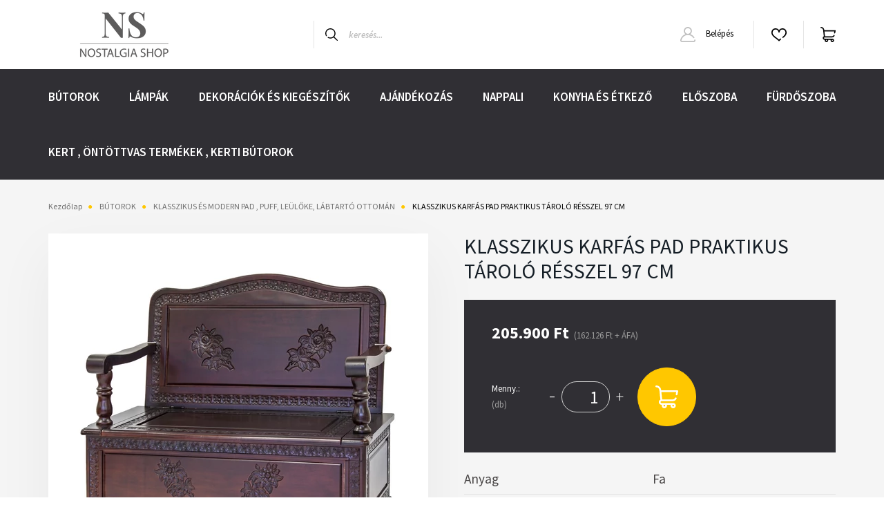

--- FILE ---
content_type: text/html; charset=UTF-8
request_url: https://www.nostalgiawebshop.hu/klasszikus-karfas-pad-praktikus-tarolo-resszel-97-cm
body_size: 22297
content:
<!DOCTYPE html>
<html lang="hu" dir="ltr">
<head>
    <title>Klasszikus karfás pad</title>
    <meta charset="utf-8">
    <meta name="description" content="Kecses formájú  klasszikus pad , elhelyezhető előszobába, ágy végébe">
    <meta name="robots" content="index, follow">
    <link rel="image_src" href="https://www.nostalgiawebshop.hu:443/custom/familyhome/image/data/product/10%20B%C3%BAtorok/13%20Puffok%20%2C%20padok%20%2C%20le%C3%BCl%C5%91k/klasszikus-stilusu-karfas-pad-praktikus-tarolo-resszel-53646.png.webp?lastmod=1664983060.1669216645">
    <meta property="og:title" content="KLASSZIKUS KARFÁS PAD PRAKTIKUS TÁROLÓ RÉSSZEL 97 CM" />
    <meta property="og:type" content="product" />
    <meta property="og:url" content="https://www.nostalgiawebshop.hu/klasszikus-karfas-pad-praktikus-tarolo-resszel-97-cm" />
    <meta property="og:image" content="https://www.nostalgiawebshop.hu:443/custom/familyhome/image/cache/w955h500/product/10%20B%C3%BAtorok/13%20Puffok%20%2C%20padok%20%2C%20le%C3%BCl%C5%91k/klasszikus-stilusu-karfas-pad-praktikus-tarolo-resszel-53646.png.webp?lastmod=1664983060.1669216645" />
    <meta property="og:description" content="Anyag : mahagóni faMéret : 90 x 97 x 55 cmSzín : barna" />
    <link href="https://familyhome.cdn.shoprenter.hu/custom/familyhome/image/data/Saj%C3%A1t%20mappa/nostalgiashop-logo%20transzparens.png?v=1656524290" rel="icon" />
    <link href="https://familyhome.cdn.shoprenter.hu/custom/familyhome/image/data/Saj%C3%A1t%20mappa/nostalgiashop-logo%20transzparens.png?v=1656524290" rel="apple-touch-icon" />
    <base href="https://www.nostalgiawebshop.hu:443" />

    <meta name="viewport" content="width=device-width, initial-scale=1, maximum-scale=1, user-scalable=0">
            <link href="https://www.nostalgiawebshop.hu/klasszikus-karfas-pad-praktikus-tarolo-resszel-97-cm" rel="canonical">
    
            
                    
                <link rel="preconnect" href="https://fonts.googleapis.com">
    <link rel="preconnect" href="https://fonts.gstatic.com" crossorigin>
    <link href="https://fonts.googleapis.com/css2?family=Source+Sans+Pro:ital,wght@0,200;0,300;0,400;0,600;0,700;0,900;1,200;1,300;1,400;1,600;1,700;1,900&display=swap" rel="stylesheet">
            <link rel="stylesheet" href="https://familyhome.cdn.shoprenter.hu/web/compiled/css/fancybox2.css?v=1768982352" media="screen">
            <link rel="stylesheet" href="https://familyhome.cdn.shoprenter.hu/custom/familyhome/catalog/view/theme/helsinki_global/style/1745914109.1588109655.0.1656353884.css?v=null.1669216645" media="screen">
            <link rel="stylesheet" href="https://familyhome.cdn.shoprenter.hu/custom/familyhome/catalog/view/theme/helsinki_global/stylesheet/stylesheet.css?v=1698226149" media="screen">
        <script>
        window.nonProductQuality = 80;
    </script>
    <script src="//ajax.googleapis.com/ajax/libs/jquery/1.10.2/jquery.min.js"></script>
    <script>window.jQuery || document.write('<script src="https://familyhome.cdn.shoprenter.hu/catalog/view/javascript/jquery/jquery-1.10.2.min.js?v=1484139539"><\/script>');</script>
    <script type="text/javascript" src="//cdn.jsdelivr.net/npm/slick-carousel@1.8.1/slick/slick.min.js"></script>

            
                
        
    

    <!--Header JavaScript codes--><script src="https://familyhome.cdn.shoprenter.hu/web/compiled/js/base.js?v=1768982351"></script><script src="https://familyhome.cdn.shoprenter.hu/web/compiled/js/countdown.js?v=1768982351"></script><script src="https://familyhome.cdn.shoprenter.hu/web/compiled/js/fancybox2.js?v=1768982351"></script><script src="https://familyhome.cdn.shoprenter.hu/web/compiled/js/before_starter2_head.js?v=1768982351"></script><script src="https://familyhome.cdn.shoprenter.hu/web/compiled/js/before_starter2_productpage.js?v=1768982351"></script><script src="https://familyhome.cdn.shoprenter.hu/catalog/view/javascript/addtocart/addtocart.js?v=1726839966"></script><!--Header jQuery onLoad scripts--><script>window.countdownFormat='%D:%H:%M:%S';var BASEURL='https://www.nostalgiawebshop.hu';Currency={"symbol_left":"","symbol_right":" Ft","decimal_place":0,"decimal_point":",","thousand_point":".","currency":"HUF","value":1};var ShopRenter=ShopRenter||{};ShopRenter.product={"id":4469,"sku":"53646","currency":"HUF","unitName":"db","price":205900,"name":"KLASSZIKUS KARF\u00c1S PAD PRAKTIKUS T\u00c1ROL\u00d3 R\u00c9SSZEL 97 CM","brand":"Art-Pol","currentVariant":[],"parent":{"id":4469,"sku":"53646","unitName":"db","price":205900,"name":"KLASSZIKUS KARF\u00c1S PAD PRAKTIKUS T\u00c1ROL\u00d3 R\u00c9SSZEL 97 CM"}};$(document).ready(function(){$('.fancybox').fancybox({maxWidth:820,maxHeight:650,afterLoad:function(){wrapCSS=$(this.element).data('fancybox-wrapcss');if(wrapCSS){$('.fancybox-wrap').addClass(wrapCSS);}},helpers:{thumbs:{width:50,height:50}}});$('.fancybox-inline').fancybox({maxWidth:820,maxHeight:650,type:'inline'});});$(window).load(function(){var init_relatedproducts_Scroller=function(){$("#relatedproducts .aurora-scroll-click-mode").each(function(){var max=0;$(this).find($(".list_prouctname")).each(function(){var h=$(this).height();max=h>max?h:max;});$(this).find($(".list_prouctname")).each(function(){$(this).height(max);});});$("#relatedproducts .aurora-scroll-click-mode").auroraScroll({autoMode:"click",frameRate:60,speed:2.5,direction:-1,elementClass:"product-snapshot",pauseAfter:false,horizontal:true,visible:1,arrowsPosition:1},function(){initAurora();});}
init_relatedproducts_Scroller();});</script><script src="https://familyhome.cdn.shoprenter.hu/web/compiled/js/vue/manifest.bundle.js?v=1768982348"></script><script>var ShopRenter=ShopRenter||{};ShopRenter.onCartUpdate=function(callable){document.addEventListener('cartChanged',callable)};ShopRenter.onItemAdd=function(callable){document.addEventListener('AddToCart',callable)};ShopRenter.onItemDelete=function(callable){document.addEventListener('deleteCart',callable)};ShopRenter.onSearchResultViewed=function(callable){document.addEventListener('AuroraSearchResultViewed',callable)};ShopRenter.onSubscribedForNewsletter=function(callable){document.addEventListener('AuroraSubscribedForNewsletter',callable)};ShopRenter.onCheckoutInitiated=function(callable){document.addEventListener('AuroraCheckoutInitiated',callable)};ShopRenter.onCheckoutShippingInfoAdded=function(callable){document.addEventListener('AuroraCheckoutShippingInfoAdded',callable)};ShopRenter.onCheckoutPaymentInfoAdded=function(callable){document.addEventListener('AuroraCheckoutPaymentInfoAdded',callable)};ShopRenter.onCheckoutOrderConfirmed=function(callable){document.addEventListener('AuroraCheckoutOrderConfirmed',callable)};ShopRenter.onCheckoutOrderPaid=function(callable){document.addEventListener('AuroraOrderPaid',callable)};ShopRenter.onCheckoutOrderPaidUnsuccessful=function(callable){document.addEventListener('AuroraOrderPaidUnsuccessful',callable)};ShopRenter.onProductPageViewed=function(callable){document.addEventListener('AuroraProductPageViewed',callable)};ShopRenter.onMarketingConsentChanged=function(callable){document.addEventListener('AuroraMarketingConsentChanged',callable)};ShopRenter.onCustomerRegistered=function(callable){document.addEventListener('AuroraCustomerRegistered',callable)};ShopRenter.onCustomerLoggedIn=function(callable){document.addEventListener('AuroraCustomerLoggedIn',callable)};ShopRenter.onCustomerUpdated=function(callable){document.addEventListener('AuroraCustomerUpdated',callable)};ShopRenter.onCartPageViewed=function(callable){document.addEventListener('AuroraCartPageViewed',callable)};ShopRenter.customer={"userId":0,"userClientIP":"18.217.142.151","userGroupId":8,"customerGroupTaxMode":"gross","customerGroupPriceMode":"gross_net_tax","email":"","phoneNumber":"","name":{"firstName":"","lastName":""}};ShopRenter.theme={"name":"helsinki_global","family":"helsinki","parent":""};ShopRenter.shop={"name":"familyhome","locale":"hu","currency":{"code":"HUF","rate":1},"domain":"familyhome.myshoprenter.hu"};ShopRenter.page={"route":"product\/product","queryString":"klasszikus-karfas-pad-praktikus-tarolo-resszel-97-cm"};ShopRenter.formSubmit=function(form,callback){callback();};let loadedAsyncScriptCount=0;function asyncScriptLoaded(position){loadedAsyncScriptCount++;if(position==='body'){if(document.querySelectorAll('.async-script-tag').length===loadedAsyncScriptCount){if(/complete|interactive|loaded/.test(document.readyState)){document.dispatchEvent(new CustomEvent('asyncScriptsLoaded',{}));}else{document.addEventListener('DOMContentLoaded',()=>{document.dispatchEvent(new CustomEvent('asyncScriptsLoaded',{}));});}}}}</script><script type="text/javascript"src="https://familyhome.cdn.shoprenter.hu/web/compiled/js/vue/customerEventDispatcher.bundle.js?v=1768982348"></script>                
            
            
            
            <script type="text/javascript"src="https://familyhome.cdn.shoprenter.hu/web/compiled/js/vue/dataLayer.bundle.js?v=1768982348"></script>
            
            <!-- Global site tag (gtag.js) - Google AdWords: 826208514 -->
<script async src="https://www.googletagmanager.com/gtag/js?id=AW-826208514"></script>
<script>
  window.dataLayer = window.dataLayer || [];
  function gtag(){dataLayer.push(arguments);}
  gtag('js', new Date());

  gtag('config', 'AW-826208514');
</script>
            
            
    
</head>
    <body id="body" class="page-body product-page-body show-quantity-in-module show-quantity-in-category helsinki_global-body desktop-device-body header--style-2" role="document">
<script>var bodyComputedStyle=window.getComputedStyle(document.body);ShopRenter.theme.breakpoints={'xs':parseInt(bodyComputedStyle.getPropertyValue('--breakpoint-xs')),'sm':parseInt(bodyComputedStyle.getPropertyValue('--breakpoint-sm')),'md':parseInt(bodyComputedStyle.getPropertyValue('--breakpoint-md')),'lg':parseInt(bodyComputedStyle.getPropertyValue('--breakpoint-lg')),'xl':parseInt(bodyComputedStyle.getPropertyValue('--breakpoint-xl'))}</script><div id="fb-root"></div><script>(function(d,s,id){var js,fjs=d.getElementsByTagName(s)[0];if(d.getElementById(id))return;js=d.createElement(s);js.id=id;js.src="//connect.facebook.net/hu_HU/sdk/xfbml.customerchat.js#xfbml=1&version=v2.12&autoLogAppEvents=1";fjs.parentNode.insertBefore(js,fjs);}(document,"script","facebook-jssdk"));</script>
                    
                <!-- page-wrap -->

                <div class="page-wrap">
                                                
    <header class="sticky-header d-none d-lg-block">
                    <div class="header-top-line">
                <div class="container">
                    <div class="header-top d-flex">
                        <div class="header-top-left d-flex">
                            
                        </div>
                        <div class="header-top-right d-flex align-items-center ml-auto">
                            
                            
                        </div>
                    </div>
                </div>
            </div>
            <div class="header-bottom-line">
                <div class="container">
                    <div class="header-bottom">
                        <nav class="navbar navbar-expand-lg justify-content-between">
                            <!-- cached -->
    <a class="navbar-brand" href="/"><img style="border: 0; max-width: 220px;" src="https://familyhome.cdn.shoprenter.hu/custom/familyhome/image/cache/w220h100m00/nostalgiashop-01.png?v=1657717088" title="Nostalgia WebShop" alt="Nostalgia WebShop" /></a>
<!-- /cached -->
                                                            
<div class="dropdown search-module d-flex">
    <div class="input-group">
        <div class="input-group-prepend">
            <button class="btn btn-link" onclick="moduleSearch();">
                <svg width="18" height="18" viewBox="0 0 18 18" fill="none" xmlns="https://www.w3.org/2000/svg">
    <path d="M7.38281 0C11.4537 0 14.7656 3.31193 14.7656 7.38281C14.7656 9.17381 14.1246 10.8179 13.0599 12.0977L17.7924 16.798C18.0679 17.0717 18.0694 17.5168 17.7958 17.7924C17.6583 17.9307 17.4776 18 17.2969 18C17.1177 18 16.9386 17.9319 16.8014 17.7957L12.0625 13.089C10.7878 14.1363 9.15739 14.7656 7.38281 14.7656C6.11627 14.7656 4.86647 14.4393 3.76861 13.8218C3.43012 13.6315 3.31007 13.2028 3.50044 12.8643C3.69077 12.5259 4.11947 12.4057 4.45795 12.5961C5.34579 13.0955 6.3572 13.3594 7.38281 13.3594C10.6783 13.3594 13.3594 10.6783 13.3594 7.38281C13.3594 4.08733 10.6783 1.40625 7.38281 1.40625C4.08733 1.40625 1.40625 4.08733 1.40625 7.38281C1.40625 8.42101 1.67636 9.44328 2.18732 10.3391C2.37973 10.6765 2.26223 11.1059 1.92494 11.2983C1.58762 11.4906 1.15822 11.3732 0.965811 11.0359C0.333982 9.92812 0 8.66492 0 7.38281C0 3.31193 3.31193 0 7.38281 0Z" fill="currentColor"/>
</svg>

            </button>
        </div>
        <input class="form-control disableAutocomplete" type="text" placeholder="keresés..." value=""
               id="filter_keyword" 
               onclick="this.value=(this.value==this.defaultValue)?'':this.value;"/>
    </div>

    <input type="hidden" id="filter_description" value="0"/>
    <input type="hidden" id="search_shopname" value="familyhome"/>
    <div id="results" class="dropdown-menu search-results"></div>
</div>



                                                        <!-- cached -->
    <div class="header-login">
        <ul class="nav login-list">
                            <li class="nav-item">
                    <a class="nav-link" href="index.php?route=account/login" title="Belépés">
                        <svg class="icon-user" width="22" height="22" viewBox="0 0 22 22" fill="none" xmlns="https://www.w3.org/2000/svg">
    <path d="M21.9446 18.8513C21.8479 18.3867 21.3929 18.0885 20.9281 18.1852C20.4634 18.2819 20.1652 18.737 20.2619 19.2017C20.3176 19.4693 20.2513 19.7436 20.0799 19.9544C19.9806 20.0765 19.7593 20.2812 19.3924 20.2812H2.60825C2.24138 20.2812 2.02005 20.0765 1.92079 19.9544C1.74939 19.7437 1.68305 19.4693 1.73878 19.2017C2.63064 14.9179 6.4091 11.7886 10.7725 11.6831C10.8481 11.686 10.924 11.6875 11.0003 11.6875C11.0769 11.6875 11.1531 11.686 11.229 11.6831C14.3027 11.7568 17.1436 13.3136 18.864 15.8794C19.1283 16.2736 19.6621 16.3789 20.0564 16.1146C20.4506 15.8503 20.5559 15.3165 20.2916 14.9223C18.8815 12.8192 16.8339 11.29 14.4992 10.5215C15.9219 9.45467 16.8441 7.75487 16.8441 5.84375C16.8441 2.62152 14.2226 0 11.0003 0C7.77808 0 5.1566 2.62152 5.1566 5.84375C5.1566 7.75603 6.07991 9.45673 7.50411 10.5235C6.19924 10.9531 4.97484 11.6216 3.9032 12.503C1.93815 14.1194 0.571877 16.3739 0.0561231 18.8513C-0.105525 19.6277 0.0881348 20.425 0.587346 21.0388C1.08411 21.6497 1.82072 22 2.60825 22H19.3924C20.18 22 20.9166 21.6497 21.4133 21.0388C21.9126 20.425 22.1062 19.6277 21.9446 18.8513ZM6.87535 5.84375C6.87535 3.5692 8.7258 1.71875 11.0003 1.71875C13.2749 1.71875 15.1253 3.5692 15.1253 5.84375C15.1253 8.04826 13.387 9.85441 11.2091 9.96351C11.1397 9.96222 11.07 9.96157 11.0003 9.96157C10.931 9.96157 10.8616 9.96226 10.7924 9.96355C8.61408 9.85488 6.87535 8.04856 6.87535 5.84375Z" fill="currentColor"/>
</svg>

                        Belépés
                    </a>
                </li>
                    </ul>
    </div>
<!-- /cached -->
                            <hx:include src="/_fragment?_path=_format%3Dhtml%26_locale%3Den%26_controller%3Dmodule%252Fwishlist&amp;_hash=B%2F0V0Plinmcya7pvlDP7X8P0UJ51rXC310ALXOjRBQM%3D"></hx:include>
                            <div id="js-cart">
                                <hx:include src="/_fragment?_path=_format%3Dhtml%26_locale%3Den%26_controller%3Dmodule%252Fcart&amp;_hash=QJFkbEeoFFfiIKYIic%2BWRpobzc7rP3awR068%2FUWFS%2Fg%3D"></hx:include>
                            </div>
                        </nav>
                    </div>
                </div>
            </div>
            <div class="header-category">
                <div class="container">
                    <nav class="navbar header-category-navbar">
                        


                    
            <div id="module_category_wrapper" class="module-category-wrapper">
    
    <div id="category" class="module content-module header-position category-module" >
                <div class="module-body">
                        <div id="category-nav">
            


<ul class="nav category category-menu sf-menu sf-horizontal cached">
    <li id="cat_81" class="nav-item item category-list module-list parent even">
    <a href="https://www.nostalgiawebshop.hu/butorok-klasszikus-stilustol-a-modern-stilusig" class="nav-link">
        BÚTOROK
    </a>
            <ul class="nav flex-column children"><li id="cat_88" class="nav-item item category-list module-list even">
    <a href="https://www.nostalgiawebshop.hu/butorok-klasszikus-stilustol-a-modern-stilusig/klasszikus-es-modern-stilusu-padok-leulok-puffok" class="nav-link">
        KLASSZIKUS ÉS MODERN PAD , PUFF, LEÜLŐKE, LÁBTARTÓ OTTOMÁN
    </a>
    </li><li id="cat_99" class="nav-item item category-list module-list odd">
    <a href="https://www.nostalgiawebshop.hu/butorok-klasszikus-stilustol-a-modern-stilusig/ezust-es-arany-szinu-butorok-99" class="nav-link">
        EZÜST ÉS ARANY SZÍNŰ DESIGN BÚTOROK
    </a>
    </li><li id="cat_200" class="nav-item item category-list module-list parent even">
    <a href="https://www.nostalgiawebshop.hu/butorok-klasszikus-stilustol-a-modern-stilusig/tomor-indiai-rozsafa-butorok-200" class="nav-link">
        RÓZSAFA BÚTOROK - PRÉMIUM MINŐSÉGŰ INDIA TÖMÖRFA BÚTOROK
    </a>
            <ul class="nav flex-column children"><li id="cat_201" class="nav-item item category-list module-list even">
    <a href="https://www.nostalgiawebshop.hu/butorok-klasszikus-stilustol-a-modern-stilusig/tomor-indiai-rozsafa-butorok-200/rozsafa-etkezoasztalok-konzolasztalok-dohanyzoasztalok-201" class="nav-link">
        ÉTKEZŐASZTALOK , KONZOLASZTALOK , DOHÁNYZÓASZTALOK RÓZSAFÁBÓL
    </a>
    </li><li id="cat_202" class="nav-item item category-list module-list odd">
    <a href="https://www.nostalgiawebshop.hu/butorok-klasszikus-stilustol-a-modern-stilusig/tomor-indiai-rozsafa-butorok-200/tomor-rozsafa-szekek-202" class="nav-link">
        SZÉKEK TÖMÖR RÓZSAFÁBÓL
    </a>
    </li><li id="cat_203" class="nav-item item category-list module-list even">
    <a href="https://www.nostalgiawebshop.hu/butorok-klasszikus-stilustol-a-modern-stilusig/tomor-indiai-rozsafa-butorok-200/rozsafa-tv-allvanyok-tv-szekrenyek-203" class="nav-link">
        TV ÁLLVÁNYOK , TV SZEKRÉNYEK
    </a>
    </li><li id="cat_204" class="nav-item item category-list module-list odd">
    <a href="https://www.nostalgiawebshop.hu/butorok-klasszikus-stilustol-a-modern-stilusig/tomor-indiai-rozsafa-butorok-200/rozsafa-komodok-ruhaszekrenyek-204" class="nav-link">
        KOMÓDOK , RUHASZEKRÉNYEK
    </a>
    </li><li id="cat_205" class="nav-item item category-list module-list even">
    <a href="https://www.nostalgiawebshop.hu/butorok-klasszikus-stilustol-a-modern-stilusig/tomor-indiai-rozsafa-butorok-200/rozsafa-konyves-szekrenyek-terelvalaszto-polcos-elemek-tarolok-205" class="nav-link">
        KÖNYVES SZEKRÉNYEK , TÉRELVÁLASZTÓ POLCOS ELEMEK , TÁROLÓK
    </a>
    </li><li id="cat_206" class="nav-item item category-list module-list odd">
    <a href="https://www.nostalgiawebshop.hu/butorok-klasszikus-stilustol-a-modern-stilusig/tomor-indiai-rozsafa-butorok-200/rozsafa-irosztalok-irodai-szekek-206" class="nav-link">
        ÍRÓSZTALOK , IRODAI SZÉKEK
    </a>
    </li></ul>
    </li><li id="cat_101" class="nav-item item category-list module-list odd">
    <a href="https://www.nostalgiawebshop.hu/butorok-klasszikus-stilustol-a-modern-stilusig/iroasztalok-101" class="nav-link">
        ÍRÓASZTALOK, TÁRGYALÓASZTALOK
    </a>
    </li><li id="cat_168" class="nav-item item category-list module-list even">
    <a href="https://www.nostalgiawebshop.hu/butorok-klasszikus-stilustol-a-modern-stilusig/klasszikus-stilusu-irodai-szekek" class="nav-link">
        IRODAI SZÉKEK, TÁRGYALÓSZÉKEK
    </a>
    </li><li id="cat_100" class="nav-item item category-list module-list odd">
    <a href="https://www.nostalgiawebshop.hu/butorok-klasszikus-stilustol-a-modern-stilusig/industrial-stilusu-fem-es-fabutorok-premium-minosegben-100" class="nav-link">
        INDUSTRIAL STÍLUSÚ BÚTOROK
    </a>
    </li><li id="cat_95" class="nav-item item category-list module-list even">
    <a href="https://www.nostalgiawebshop.hu/butorok-klasszikus-stilustol-a-modern-stilusig/kis-es-lerako-asztalok-95" class="nav-link">
        KIS- ÉS LERAKÓ ASZTALOK , LÁMPA ASZTALOK , TEAVITRINEK
    </a>
    </li><li id="cat_188" class="nav-item item category-list module-list odd">
    <a href="https://www.nostalgiawebshop.hu/butorok-klasszikus-stilustol-a-modern-stilusig/agyak-ejjeliszekrenyek-188" class="nav-link">
        ÁGYAK , ÉJJELISZEKRÉNYEK
    </a>
    </li></ul>
    </li><li id="cat_87" class="nav-item item category-list module-list parent odd">
    <a href="https://www.nostalgiawebshop.hu/asztali-fali-menyezeti-es-allolampak-87" class="nav-link">
        LÁMPÁK
    </a>
            <ul class="nav flex-column children"><li id="cat_126" class="nav-item item category-list module-list even">
    <a href="https://www.nostalgiawebshop.hu/asztali-fali-menyezeti-es-allolampak-87/fuggolampak-fuggesztekek-menyezeti-lampak-126" class="nav-link">
        FÜGGŐLÁMPÁK , FÜGGESZTÉKEK , MENYEZETI LÁMPÁK
    </a>
    </li><li id="cat_127" class="nav-item item category-list module-list odd">
    <a href="https://www.nostalgiawebshop.hu/asztali-fali-menyezeti-es-allolampak-87/asztali-lampak-127" class="nav-link">
        ASZTALI LÁMPÁK
    </a>
    </li><li id="cat_128" class="nav-item item category-list module-list even">
    <a href="https://www.nostalgiawebshop.hu/asztali-fali-menyezeti-es-allolampak-87/klasszikus-es-modern-stilusu-falilampak-falikarok-128" class="nav-link">
        FALILÁMPÁK , FALIKAROK
    </a>
    </li><li id="cat_129" class="nav-item item category-list module-list odd">
    <a href="https://www.nostalgiawebshop.hu/asztali-fali-menyezeti-es-allolampak-87/klasszikus-es-modern-stilusu-allolampak-129" class="nav-link">
        ÁLLÓLÁMPÁK
    </a>
    </li><li id="cat_130" class="nav-item item category-list module-list even">
    <a href="https://www.nostalgiawebshop.hu/asztali-fali-menyezeti-es-allolampak-87/irodai-lampak-irolampak-130" class="nav-link">
        IRODAI LÁMPÁK
    </a>
    </li><li id="cat_172" class="nav-item item category-list module-list parent odd">
    <a href="https://www.nostalgiawebshop.hu/asztali-fali-menyezeti-es-allolampak-87/egyiptomi-lampak-172" class="nav-link">
        EGYIPTOMI LÁMPÁK
    </a>
            <ul class="nav flex-column children"><li id="cat_173" class="nav-item item category-list module-list even">
    <a href="https://www.nostalgiawebshop.hu/asztali-fali-menyezeti-es-allolampak-87/egyiptomi-lampak-172/egyiptomi-keleti-stilusu-fuggolampa-173" class="nav-link">
        FÜGGŐLÁMPÁK , FÜGGESZTÉKEK
    </a>
    </li><li id="cat_174" class="nav-item item category-list module-list odd">
    <a href="https://www.nostalgiawebshop.hu/asztali-fali-menyezeti-es-allolampak-87/egyiptomi-lampak-172/egyiptomi-keleti-hatasu-falilampa" class="nav-link">
        FALI LÁMPÁK
    </a>
    </li><li id="cat_175" class="nav-item item category-list module-list even">
    <a href="https://www.nostalgiawebshop.hu/asztali-fali-menyezeti-es-allolampak-87/egyiptomi-lampak-172/egyiptomi-stilusu-asztali-lampak" class="nav-link">
        ASZTALI LÁMPÁK
    </a>
    </li></ul>
    </li><li id="cat_207" class="nav-item item category-list module-list even">
    <a href="https://www.nostalgiawebshop.hu/asztali-fali-menyezeti-es-allolampak-87/lampaburak-lampaernyok-207" class="nav-link">
        LÁMPABÚRÁK , LÁMPAERNYŐK
    </a>
    </li></ul>
    </li><li id="cat_93" class="nav-item item category-list module-list parent even">
    <a href="https://www.nostalgiawebshop.hu/lakas-dekoracio-disztargyak-ajandek-targyak-es-kiegeszitok-93" class="nav-link">
        DEKORÁCIÓK ÉS KIEGÉSZÍTŐK
    </a>
            <ul class="nav flex-column children"><li id="cat_142" class="nav-item item category-list module-list even">
    <a href="https://www.nostalgiawebshop.hu/lakas-dekoracio-disztargyak-ajandek-targyak-es-kiegeszitok-93/fem-es-fa-esernyotartok-ujsagtartok-142" class="nav-link">
        ESERNYŐ ÉS ÚJSÁGTARTÓK
    </a>
    </li><li id="cat_146" class="nav-item item category-list module-list odd">
    <a href="https://www.nostalgiawebshop.hu/lakas-dekoracio-disztargyak-ajandek-targyak-es-kiegeszitok-93/viragtartok-kaspoktelefontarto-allvanyok-asztalok-146" class="nav-link">
        VIRÁGTARTÓK , TELEFON TARTÓ ÁLLVÁNYOK
    </a>
    </li><li id="cat_138" class="nav-item item category-list module-list parent even">
    <a href="https://www.nostalgiawebshop.hu/lakas-dekoracio-disztargyak-ajandek-targyak-es-kiegeszitok-93/faliorak-kandalloorak-es-asztali-orak-138" class="nav-link">
        FALI - ÉS ASZTALI ÓRÁK
    </a>
            <ul class="nav flex-column children"><li id="cat_162" class="nav-item item category-list module-list even">
    <a href="https://www.nostalgiawebshop.hu/lakas-dekoracio-disztargyak-ajandek-targyak-es-kiegeszitok-93/faliorak-kandalloorak-es-asztali-orak-138/faliorak-162" class="nav-link">
        FALIÓRÁK
    </a>
    </li><li id="cat_163" class="nav-item item category-list module-list odd">
    <a href="https://www.nostalgiawebshop.hu/lakas-dekoracio-disztargyak-ajandek-targyak-es-kiegeszitok-93/faliorak-kandalloorak-es-asztali-orak-138/asztali-orak-kandallo-orak-163" class="nav-link">
        ASZTALI ÉS KANDALLÓ ÓRÁK
    </a>
    </li></ul>
    </li><li id="cat_137" class="nav-item item category-list module-list odd">
    <a href="https://www.nostalgiawebshop.hu/lakas-dekoracio-disztargyak-ajandek-targyak-es-kiegeszitok-93/falitukor-allotukor-137" class="nav-link">
        FALITÜKÖR , ASZTALI ÉS ÁLLÓTÜKÖR
    </a>
    </li><li id="cat_141" class="nav-item item category-list module-list even">
    <a href="https://www.nostalgiawebshop.hu/lakas-dekoracio-disztargyak-ajandek-targyak-es-kiegeszitok-93/fogasok-kulcstarto-szekrenyek-141" class="nav-link">
        FOGASOK , KULCSTARTÓ SZEKRÉNYEK
    </a>
    </li><li id="cat_144" class="nav-item item category-list module-list odd">
    <a href="https://www.nostalgiawebshop.hu/lakas-dekoracio-disztargyak-ajandek-targyak-es-kiegeszitok-93/gyertyatartok-es-mecsestartok-lampasok-144" class="nav-link">
        GYERTYA- ÉS MÉCSESTARTÓK , LÁMPÁSOK , GYERTYÁK
    </a>
    </li><li id="cat_155" class="nav-item item category-list module-list even">
    <a href="https://www.nostalgiawebshop.hu/lakas-dekoracio-disztargyak-ajandek-targyak-es-kiegeszitok-93/asztali-vazak-padlo-vazak-allo-vazak-dekoracios-muviragok-155" class="nav-link">
        VÁZÁK , KASPÓK , DEKORÁCIÓS MŰVIRÁGOK
    </a>
    </li><li id="cat_140" class="nav-item item category-list module-list odd">
    <a href="https://www.nostalgiawebshop.hu/lakas-dekoracio-disztargyak-ajandek-targyak-es-kiegeszitok-93/gramofonok-140" class="nav-link">
        GRAMOFONOK
    </a>
    </li><li id="cat_139" class="nav-item item category-list module-list even">
    <a href="https://www.nostalgiawebshop.hu/lakas-dekoracio-disztargyak-ajandek-targyak-es-kiegeszitok-93/kandallo-tisztito-szettek-tuzifa-tarto-139" class="nav-link">
        KANDALLÓ TISZTÍTÓ SZETTEK , TŰZIFA TARTÓK
    </a>
    </li><li id="cat_185" class="nav-item item category-list module-list odd">
    <a href="https://www.nostalgiawebshop.hu/lakas-dekoracio-disztargyak-ajandek-targyak-es-kiegeszitok-93/fali-dekoracio-falikep-185" class="nav-link">
        FALI DEKORÁCIÓ , FALIKÉP
    </a>
    </li><li id="cat_196" class="nav-item item category-list module-list even">
    <a href="https://www.nostalgiawebshop.hu/lakas-dekoracio-disztargyak-ajandek-targyak-es-kiegeszitok-93/butorgombok-fogantyuk-196" class="nav-link">
        BÚTORGOMBOK , BÚTOR FOGANTYÚK
    </a>
    </li></ul>
    </li><li id="cat_92" class="nav-item item category-list module-list parent odd">
    <a href="https://www.nostalgiawebshop.hu/lakas-dekoracios-ajandekok-ajandektargyak-92" class="nav-link">
        AJÁNDÉKOZÁS
    </a>
            <ul class="nav flex-column children"><li id="cat_102" class="nav-item item category-list module-list even">
    <a href="https://www.nostalgiawebshop.hu/lakas-dekoracios-ajandekok-ajandektargyak-92/ekszertarto-es-oratartok-102" class="nav-link">
        ÉKSZER- ÉS ÓRATARTÓK
    </a>
    </li><li id="cat_107" class="nav-item item category-list module-list odd">
    <a href="https://www.nostalgiawebshop.hu/lakas-dekoracios-ajandekok-ajandektargyak-92/fa-dobozok-egyedi-tobb-funkcios-tarolok-107" class="nav-link">
        DOBOZOK , EGYEDI PRAKTIKUS TÁROLÓK
    </a>
    </li><li id="cat_106" class="nav-item item category-list module-list even">
    <a href="https://www.nostalgiawebshop.hu/lakas-dekoracios-ajandekok-ajandektargyak-92/keptartok-kepkeretek-fototartok-fali-es-asztali-lakas-dekoraciok-106" class="nav-link">
        KÉPKERETEK  , FOTÓTARTÓK , FALI ÉS ASZTALI DEKORÁCIÓK
    </a>
    </li><li id="cat_105" class="nav-item item category-list module-list parent odd">
    <a href="https://www.nostalgiawebshop.hu/lakas-dekoracios-ajandekok-ajandektargyak-92/szobrok-figurak-makettek-105" class="nav-link">
        SZOBROK , FIGURÁK , MAKETTEK
    </a>
            <ul class="nav flex-column children"><li id="cat_177" class="nav-item item category-list module-list even">
    <a href="https://www.nostalgiawebshop.hu/lakas-dekoracios-ajandekok-ajandektargyak-92/szobrok-figurak-makettek-105/embereket-abrazolo-szobrok-figurak-177" class="nav-link">
        EMBERT  ÁBRÁZOLÓ SZOBROK , FIGURÁK
    </a>
    </li><li id="cat_178" class="nav-item item category-list module-list odd">
    <a href="https://www.nostalgiawebshop.hu/lakas-dekoracios-ajandekok-ajandektargyak-92/szobrok-figurak-makettek-105/allat-figurak-szobrok-178" class="nav-link">
        ÁLLAT FIGURÁK , SZOBROK
    </a>
    </li><li id="cat_179" class="nav-item item category-list module-list even">
    <a href="https://www.nostalgiawebshop.hu/lakas-dekoracios-ajandekok-ajandektargyak-92/szobrok-figurak-makettek-105/makettek-egyeb-szobrok-179" class="nav-link">
        MAKETTEK, EGYÉB SZOBROK
    </a>
    </li></ul>
    </li><li id="cat_104" class="nav-item item category-list module-list even">
    <a href="https://www.nostalgiawebshop.hu/lakas-dekoracios-ajandekok-ajandektargyak-92/repulok-104" class="nav-link">
        REPÜLŐK
    </a>
    </li><li id="cat_103" class="nav-item item category-list module-list odd">
    <a href="https://www.nostalgiawebshop.hu/lakas-dekoracios-ajandekok-ajandektargyak-92/hajok-vitorlasok-hajos-kiegeszito-targyak-103" class="nav-link">
        HAJÓK , VITORLÁSOK , HAJÓS KIEGÉSZÍTŐK
    </a>
    </li><li id="cat_161" class="nav-item item category-list module-list even">
    <a href="https://www.nostalgiawebshop.hu/lakas-dekoracios-ajandekok-ajandektargyak-92/nagyito-szettek-velebonto-kesek-szettek-161" class="nav-link">
        NAGYÍTÓK ÉS LEVÉLBONTÓK
    </a>
    </li><li id="cat_171" class="nav-item item category-list module-list odd">
    <a href="https://www.nostalgiawebshop.hu/lakas-dekoracios-ajandekok-ajandektargyak-92/irodai-kiegeszitok-171" class="nav-link">
        IRODAI DEKORÁCIÓS KIEGÉSZÍTŐ TÁRGYAK
    </a>
    </li><li id="cat_167" class="nav-item item category-list module-list even">
    <a href="https://www.nostalgiawebshop.hu/lakas-dekoracios-ajandekok-ajandektargyak-92/kulonleges-ajandekok-167" class="nav-link">
        KÜLÖNLEGES AJÁNDÉKOK
    </a>
    </li></ul>
    </li><li id="cat_91" class="nav-item item category-list module-list parent even">
    <a href="https://www.nostalgiawebshop.hu/nappali-91" class="nav-link">
        NAPPALI
    </a>
            <ul class="nav flex-column children"><li id="cat_111" class="nav-item item category-list module-list even">
    <a href="https://www.nostalgiawebshop.hu/nappali-91/asztalok-dohanyzoasztalok-111" class="nav-link">
        ASZTALOK , DOHÁNYZÓASZTALOK
    </a>
    </li><li id="cat_110" class="nav-item item category-list module-list odd">
    <a href="https://www.nostalgiawebshop.hu/nappali-91/szekek-barszekek-110" class="nav-link">
        SZÉKEK , BÁRSZÉKEK
    </a>
    </li><li id="cat_108" class="nav-item item category-list module-list even">
    <a href="https://www.nostalgiawebshop.hu/nappali-91/fotelek-108" class="nav-link">
        FOTELEK
    </a>
    </li><li id="cat_109" class="nav-item item category-list module-list odd">
    <a href="https://www.nostalgiawebshop.hu/nappali-91/kanapek-padok-szofak-109" class="nav-link">
        KANAPÉK , PADOK , SZÓFÁK
    </a>
    </li><li id="cat_112" class="nav-item item category-list module-list even">
    <a href="https://www.nostalgiawebshop.hu/nappali-91/komodok-ruhasszekrenyek-112" class="nav-link">
        KOMÓDOK , RUHÁSSZEKRÉNYEK
    </a>
    </li><li id="cat_113" class="nav-item item category-list module-list odd">
    <a href="https://www.nostalgiawebshop.hu/nappali-91/tv-allvanyok-tv-szekrenyek-113" class="nav-link">
        TV ÁLLVÁNYOK
    </a>
    </li><li id="cat_115" class="nav-item item category-list module-list even">
    <a href="https://www.nostalgiawebshop.hu/nappali-91/konyvszekrenyek-terelvalasztok-vitrinek-115" class="nav-link">
        KÖNYVSZEKRÉNYEK , TÉRELVÁLASZTÓK , VITRINEK
    </a>
    </li><li id="cat_156" class="nav-item item category-list module-list odd">
    <a href="https://www.nostalgiawebshop.hu/nappali-91/allotukor-asztali-tukor-falitukor-smink-tukor-156" class="nav-link">
        TÜKRÖK
    </a>
    </li><li id="cat_154" class="nav-item item category-list module-list even">
    <a href="https://www.nostalgiawebshop.hu/nappali-91/kandallo-tisztito-szettek-154" class="nav-link">
        KANDALLÓ TISZTÍTÓ SZETTEK , TŰZIFA TARTÓK ÉS HORDÓK
    </a>
    </li></ul>
    </li><li id="cat_89" class="nav-item item category-list module-list parent odd">
    <a href="https://www.nostalgiawebshop.hu/konyha-es-etkezoszoba-89" class="nav-link">
        KONYHA ÉS ÉTKEZŐ
    </a>
            <ul class="nav flex-column children"><li id="cat_119" class="nav-item item category-list module-list even">
    <a href="https://www.nostalgiawebshop.hu/konyha-es-etkezoszoba-89/asztali-kiegeszitok-konyhai-kiegeszitok-eszkozok-119" class="nav-link">
        ASZTALI KIEGÉSZÍTŐK
    </a>
    </li><li id="cat_116" class="nav-item item category-list module-list odd">
    <a href="https://www.nostalgiawebshop.hu/konyha-es-etkezoszoba-89/kinalok-sutemeny-talak-gyumolcs-kinalok-116" class="nav-link">
        KÍNÁLÓK , SÜTEMÉNYES ÉS GYÜMÖLCSÖS TÁLAK
    </a>
    </li><li id="cat_123" class="nav-item item category-list module-list even">
    <a href="https://www.nostalgiawebshop.hu/konyha-es-etkezoszoba-89/szalveta-es-papirtorlo-tartok-123" class="nav-link">
        SZALVÉTA- ÉS PAPÍRTÖRLŐ TARTÓK
    </a>
    </li><li id="cat_197" class="nav-item item category-list module-list odd">
    <a href="https://www.nostalgiawebshop.hu/konyha-es-etkezoszoba-89/etkeszletek-tanyerok-poharak-pohar-szettek-197" class="nav-link">
        ÉTKÉSZLETEK , TÁNYÉROK , POHARAK
    </a>
    </li><li id="cat_117" class="nav-item item category-list module-list even">
    <a href="https://www.nostalgiawebshop.hu/konyha-es-etkezoszoba-89/gyertyatarto-mecsestarto-117" class="nav-link">
        GYERTYA- ÉS MÉCSESTARTÓK
    </a>
    </li><li id="cat_157" class="nav-item item category-list module-list odd">
    <a href="https://www.nostalgiawebshop.hu/konyha-es-etkezoszoba-89/bortatolok-bor-es-pezsgohutok-zsurkocsik-157" class="nav-link">
        BORTÁROLÓK, BOR ÉS PEZSGŐHŰTŐK , ZSÚRKOCSIK
    </a>
    </li><li id="cat_122" class="nav-item item category-list module-list even">
    <a href="https://www.nostalgiawebshop.hu/konyha-es-etkezoszoba-89/konyhai-es-etkezoszoba-asztalok-122" class="nav-link">
        ÉTKEZŐASZTALOK
    </a>
    </li><li id="cat_121" class="nav-item item category-list module-list odd">
    <a href="https://www.nostalgiawebshop.hu/konyha-es-etkezoszoba-89/szekek-barszekek-121" class="nav-link">
        SZÉKEK , BÁRSZÉKEK
    </a>
    </li><li id="cat_166" class="nav-item item category-list module-list even">
    <a href="https://www.nostalgiawebshop.hu/konyha-es-etkezoszoba-89/talalo-szekrenyek-166" class="nav-link">
        TÁLALÓ SZEKRÉNYEK
    </a>
    </li></ul>
    </li><li id="cat_94" class="nav-item item category-list module-list parent even">
    <a href="https://www.nostalgiawebshop.hu/eloszoba-94" class="nav-link">
        ELŐSZOBA
    </a>
            <ul class="nav flex-column children"><li id="cat_147" class="nav-item item category-list module-list even">
    <a href="https://www.nostalgiawebshop.hu/eloszoba-94/eloszobafal-eloszoba-butor-asztalok-147" class="nav-link">
        ELŐSZOBA BÚTOROK , LERAKÓASZTALOK
    </a>
    </li><li id="cat_150" class="nav-item item category-list module-list odd">
    <a href="https://www.nostalgiawebshop.hu/eloszoba-94/leulok-puff-pad-150" class="nav-link">
        PUFFOK , PADOK , LEÜLŐK
    </a>
    </li><li id="cat_149" class="nav-item item category-list module-list even">
    <a href="https://www.nostalgiawebshop.hu/eloszoba-94/fogasok-kulcstarto-szekrenyek-149" class="nav-link">
        FOGASOK , KULCSTARTÓ SZEKRÉNYEK
    </a>
    </li><li id="cat_158" class="nav-item item category-list module-list odd">
    <a href="https://www.nostalgiawebshop.hu/eloszoba-94/tukor-158" class="nav-link">
        TÜKRÖK
    </a>
    </li><li id="cat_159" class="nav-item item category-list module-list even">
    <a href="https://www.nostalgiawebshop.hu/eloszoba-94/esernyotartok-cipokanal-159" class="nav-link">
        ESERNYŐTARTÓK , CIPŐKANALAK
    </a>
    </li><li id="cat_198" class="nav-item item category-list module-list odd">
    <a href="https://www.nostalgiawebshop.hu/eloszoba-94/labtorlok-198" class="nav-link">
        LÁBTÖRLŐK
    </a>
    </li></ul>
    </li><li id="cat_90" class="nav-item item category-list module-list parent odd">
    <a href="https://www.nostalgiawebshop.hu/furdoszoba-90" class="nav-link">
        FÜRDŐSZOBA
    </a>
            <ul class="nav flex-column children"><li id="cat_131" class="nav-item item category-list module-list even">
    <a href="https://www.nostalgiawebshop.hu/furdoszoba-90/fogmoso-szettek-131" class="nav-link">
        FÜRDŐSZOBA SZETTEK, KIEGÉSZÍTŐK
    </a>
    </li><li id="cat_136" class="nav-item item category-list module-list odd">
    <a href="https://www.nostalgiawebshop.hu/furdoszoba-90/wc-kefek-wc-papir-tartok-136" class="nav-link">
        WC KEFÉK , WC PAPÍR TARTÓK
    </a>
    </li><li id="cat_133" class="nav-item item category-list module-list even">
    <a href="https://www.nostalgiawebshop.hu/furdoszoba-90/fali-es-allo-torolkozo-tartok-133" class="nav-link">
        TÖRÖLKÖZŐTARTÓK
    </a>
    </li><li id="cat_132" class="nav-item item category-list module-list odd">
    <a href="https://www.nostalgiawebshop.hu/furdoszoba-90/furdoszobai-fogasok-praktikus-akasztok-132" class="nav-link">
        FOGASOK , PRAKTIKUS AKASZTÓK
    </a>
    </li></ul>
    </li><li id="cat_148" class="nav-item item category-list module-list parent even">
    <a href="https://www.nostalgiawebshop.hu/kert-kerti-dekoracio-kerti-butorok-148" class="nav-link">
        KERT , ÖNTÖTTVAS TERMÉKEK , KERTI BÚTOROK
    </a>
            <ul class="nav flex-column children"><li id="cat_153" class="nav-item item category-list module-list even">
    <a href="https://www.nostalgiawebshop.hu/kert-kerti-dekoracio-kerti-butorok-148/ontottvas-termekek-kerti-dekoracio-153" class="nav-link">
        ÖNTÖTTVAS TERMÉKEK , KERTI DEKORÁCIÓ
    </a>
    </li><li id="cat_152" class="nav-item item category-list module-list odd">
    <a href="https://www.nostalgiawebshop.hu/kert-kerti-dekoracio-kerti-butorok-148/dekorativ-ontottvas-fali-viragtartok-viragtarto-kosarak-152" class="nav-link">
        VIRÁGTARTÓK , VIRÁGTARTÓ KOSARAK
    </a>
    </li><li id="cat_195" class="nav-item item category-list module-list even">
    <a href="https://www.nostalgiawebshop.hu/kert-kerti-dekoracio-kerti-butorok-148/ontottvas-fali-kerti-tomlotarto-kerti-kut-195" class="nav-link">
        TÖMLŐTARTÓ , KERTI KÚT
    </a>
    </li><li id="cat_151" class="nav-item item category-list module-list odd">
    <a href="https://www.nostalgiawebshop.hu/kert-kerti-dekoracio-kerti-butorok-148/fem-kerti-butor-151" class="nav-link">
        KERTI BÚTOROK
    </a>
    </li><li id="cat_176" class="nav-item item category-list module-list even">
    <a href="https://www.nostalgiawebshop.hu/kert-kerti-dekoracio-kerti-butorok-148/labtorlok-176" class="nav-link">
        LÁBTÖRLŐK
    </a>
    </li></ul>
    </li>
</ul>

<script>$(function(){$("ul.category").superfish({animation:{opacity:'show'},popUpSelector:"ul.category,ul.children,.js-subtree-dropdown",delay:400,speed:'normal',hoverClass:'js-sf-hover'});});</script>        </div>
            </div>
                                </div>
    
            </div>
    
                    </nav>
                </div>
            </div>
            </header>

                            
            <main class="has-sticky">
                                            <section class="product-pathway-container">
        <div class="container">
                    <nav aria-label="breadcrumb">
        <ol class="breadcrumb" itemscope itemtype="https://schema.org/BreadcrumbList">
                            <li class="breadcrumb-item"  itemprop="itemListElement" itemscope itemtype="https://schema.org/ListItem">
                                            <a itemprop="item" href="https://www.nostalgiawebshop.hu">
                            <span itemprop="name">Kezdőlap</span>
                        </a>
                    
                    <meta itemprop="position" content="1" />
                </li>
                            <li class="breadcrumb-item"  itemprop="itemListElement" itemscope itemtype="https://schema.org/ListItem">
                                            <a itemprop="item" href="https://www.nostalgiawebshop.hu/butorok-klasszikus-stilustol-a-modern-stilusig">
                            <span itemprop="name">BÚTOROK</span>
                        </a>
                    
                    <meta itemprop="position" content="2" />
                </li>
                            <li class="breadcrumb-item"  itemprop="itemListElement" itemscope itemtype="https://schema.org/ListItem">
                                            <a itemprop="item" href="https://www.nostalgiawebshop.hu/butorok-klasszikus-stilustol-a-modern-stilusig/klasszikus-es-modern-stilusu-padok-leulok-puffok">
                            <span itemprop="name">KLASSZIKUS ÉS MODERN PAD , PUFF, LEÜLŐKE, LÁBTARTÓ OTTOMÁN</span>
                        </a>
                    
                    <meta itemprop="position" content="3" />
                </li>
                            <li class="breadcrumb-item active" aria-current="page" itemprop="itemListElement" itemscope itemtype="https://schema.org/ListItem">
                                            <span itemprop="name">KLASSZIKUS KARFÁS PAD PRAKTIKUS TÁROLÓ RÉSSZEL 97 CM</span>
                    
                    <meta itemprop="position" content="4" />
                </li>
                    </ol>
    </nav>


        </div>
    </section>
    <section class="product-page-section one-column-content">
        <div class="flypage" itemscope itemtype="//schema.org/Product">
                            <div class="page-body">
                        <section class="product-page-top">
        <form action="https://www.nostalgiawebshop.hu/index.php?route=checkout/cart" method="post" enctype="multipart/form-data" id="product">
            <div class="container">
                <div class="row">
                    <div class="col-auto product-page-left" style="width: 590px;">
                        <div class="product-image-box">
                            <div class="product-image position-relative">
                                    

<div class="product_badges horizontal-orientation">
    </div>


    <div id="product-image-container" style="width: 550px;">
        <div class="product-image-main" >
        <a href="https://www.nostalgiawebshop.hu:443/custom/familyhome/image/cache/w900h500wt1/product/10%20B%C3%BAtorok/13%20Puffok%20%2C%20padok%20%2C%20le%C3%BCl%C5%91k/klasszikus-stilusu-karfas-pad-praktikus-tarolo-resszel-53646.png.webp?lastmod=1664983060.1669216645"
           title="Kép 1/2 - KLASSZIKUS KARFÁS PAD PRAKTIKUS TÁROLÓ RÉSSZEL 97 CM"
           class="product-image-link fancybox-product" id="product-image-link"
           data-fancybox-group="gallery"
        >
            <img class="product-image-element img-fluid" itemprop="image" src="https://www.nostalgiawebshop.hu:443/custom/familyhome/image/cache/w550h550wt1/product/10%20B%C3%BAtorok/13%20Puffok%20%2C%20padok%20%2C%20le%C3%BCl%C5%91k/klasszikus-stilusu-karfas-pad-praktikus-tarolo-resszel-53646.png.webp?lastmod=1664983060.1669216645" data-index="0" title="KLASSZIKUS KARFÁS PAD PRAKTIKUS TÁROLÓ RÉSSZEL 97 CM" alt="KLASSZIKUS KARFÁS PAD PRAKTIKUS TÁROLÓ RÉSSZEL 97 CM" id="image"/>
        </a>
    </div>
                    <div class="product-images">
                                                                            <div class="product-image-outer">
                    <img
                        src="https://www.nostalgiawebshop.hu:443/custom/familyhome/image/cache/w140h140wt1/product/10%20B%C3%BAtorok/13%20Puffok%20%2C%20padok%20%2C%20le%C3%BCl%C5%91k/klasszikus-stilusu-karfas-pad-praktikus-tarolo-resszel-53646.png.webp?lastmod=1664983060.1669216645"
                        class="product-secondary-image thumb-active"
                        data-index="0"
                        data-popup="https://www.nostalgiawebshop.hu:443/custom/familyhome/image/cache/w900h500wt1/product/10%20B%C3%BAtorok/13%20Puffok%20%2C%20padok%20%2C%20le%C3%BCl%C5%91k/klasszikus-stilusu-karfas-pad-praktikus-tarolo-resszel-53646.png.webp?lastmod=1664983060.1669216645"
                        data-secondary_src="https://www.nostalgiawebshop.hu:443/custom/familyhome/image/cache/w550h550wt1/product/10%20B%C3%BAtorok/13%20Puffok%20%2C%20padok%20%2C%20le%C3%BCl%C5%91k/klasszikus-stilusu-karfas-pad-praktikus-tarolo-resszel-53646.png.webp?lastmod=1664983060.1669216645"
                        title="Kép 1/2 - KLASSZIKUS KARFÁS PAD PRAKTIKUS TÁROLÓ RÉSSZEL 97 CM"
                        alt="Kép 1/2 - KLASSZIKUS KARFÁS PAD PRAKTIKUS TÁROLÓ RÉSSZEL 97 CM"
                    />
                </div>
                                                                            <div class="product-image-outer">
                    <img
                        src="https://www.nostalgiawebshop.hu:443/custom/familyhome/image/cache/w140h140wt1/product/10%20B%C3%BAtorok/13%20Puffok%20%2C%20padok%20%2C%20le%C3%BCl%C5%91k/klasszikus-stilusu-karfas-pad-praktikus-tarolo-resszel-53646-2.png.webp?lastmod=1650649947.1669216645"
                        class="product-secondary-image"
                        data-index="1"
                        data-popup="https://www.nostalgiawebshop.hu:443/custom/familyhome/image/cache/w900h500wt1/product/10%20B%C3%BAtorok/13%20Puffok%20%2C%20padok%20%2C%20le%C3%BCl%C5%91k/klasszikus-stilusu-karfas-pad-praktikus-tarolo-resszel-53646-2.png.webp?lastmod=1650649947.1669216645"
                        data-secondary_src="https://www.nostalgiawebshop.hu:443/custom/familyhome/image/cache/w550h550wt1/product/10%20B%C3%BAtorok/13%20Puffok%20%2C%20padok%20%2C%20le%C3%BCl%C5%91k/klasszikus-stilusu-karfas-pad-praktikus-tarolo-resszel-53646-2.png.webp?lastmod=1650649947.1669216645"
                        title="Kép 2/2 - KLASSZIKUS KARFÁS PAD PRAKTIKUS TÁROLÓ RÉSSZEL 97 CM"
                        alt="Kép 2/2 - KLASSZIKUS KARFÁS PAD PRAKTIKUS TÁROLÓ RÉSSZEL 97 CM"
                    />
                </div>
                    </div>
    </div>

<script>$(document).ready(function(){var $productMainImage=$('.product-image-main');var $productImageLink=$('#product-image-link');var $productImage=$('#image');var $productImageVideo=$('#product-image-video');var $productSecondaryImage=$('.product-secondary-image');var imageTitle=$productImageLink.attr('title');$('.product-images').slick({slidesToShow:5,slidesToScroll:1,draggable:false,infinite:false,focusOnSelect:false});$productSecondaryImage.on('click',function(){$productImage.attr('src',$(this).data('secondary_src'));$productImage.attr('data-index',$(this).data('index'));$productImageLink.attr('href',$(this).data('popup'));$productSecondaryImage.removeClass('thumb-active');$(this).addClass('thumb-active');if($productImageVideo.length){if($(this).data('video_image')){$productMainImage.hide();$productImage.hide();$productImageVideo.show();}else{$productImageVideo.hide();$productMainImage.show();$productImage.show();}}
$productImage.magnify();});$productImageLink.on('click',function(){$(this).attr("title",imageTitle);$.fancybox.open([{"href":"https:\/\/www.nostalgiawebshop.hu:443\/custom\/familyhome\/image\/cache\/w900h500wt1\/product\/10%20B%C3%BAtorok\/13%20Puffok%20%2C%20padok%20%2C%20le%C3%BCl%C5%91k\/klasszikus-stilusu-karfas-pad-praktikus-tarolo-resszel-53646.png.webp?lastmod=1664983060.1669216645","title":"K\u00e9p 1\/2 - KLASSZIKUS KARF\u00c1S PAD PRAKTIKUS T\u00c1ROL\u00d3 R\u00c9SSZEL 97 CM"},{"href":"https:\/\/www.nostalgiawebshop.hu:443\/custom\/familyhome\/image\/cache\/w900h500wt1\/product\/10%20B%C3%BAtorok\/13%20Puffok%20%2C%20padok%20%2C%20le%C3%BCl%C5%91k\/klasszikus-stilusu-karfas-pad-praktikus-tarolo-resszel-53646-2.png.webp?lastmod=1650649947.1669216645","title":"K\u00e9p 2\/2 - KLASSZIKUS KARF\u00c1S PAD PRAKTIKUS T\u00c1ROL\u00d3 R\u00c9SSZEL 97 CM"}],{index:$productImageLink.find('img').attr('data-index'),maxWidth:900,maxHeight:500,live:false,helpers:{thumbs:{width:50,height:50}},tpl:{next:'<a title="Következő" class="fancybox-nav fancybox-next"><span></span></a>',prev:'<a title="Előző" class="fancybox-nav fancybox-prev"><span></span></a>'}});return false;});$productImage.magnify();});</script>
    <script src="https://cdnjs.cloudflare.com/ajax/libs/magnify/2.3.3/js/jquery.magnify.min.js"></script>


                            </div>
                                <div class="position-5-wrapper">
                    
                    <div id="socail-media" class="social-share-module d-flex">
    <div class="fb-like" data-href="http://nostalgiawebshop.hu/klasszikus-karfas-pad-praktikus-tarolo-resszel-97-cm" data-send="false" data-layout="button_count" data-width="90" data-show-faces="false" data-action="like" data-colorscheme="light" data-font="arial"></div><div class="twitter" onclick="return shareOnThis('http://twitter.com/home?status=')"></div><script type="text/javascript">//<![CDATA[
function shareOnThis(shareurl){u = location.href;t = document.title;window.open(shareurl+encodeURIComponent(u)+'&t='+encodeURIComponent(t),'asd','toolbar=0,status=0,location=1, width=650,height=600,scrollbars=1');return false;}
//]]></script>
</div>

            </div>

                        </div>
                                            </div>
                    <div class="col product-page-right">
                        <h1 class="page-head-title product-page-head-title position-relative">
                            <span class="product-page-product-name" itemprop="name">KLASSZIKUS KARFÁS PAD PRAKTIKUS TÁROLÓ RÉSSZEL 97 CM</span>
                                                    </h1>
                        
                                                                            
                        <div class="product-cart-box">
                                                            <div class="product-page-right-box product-page-price-wrapper" itemprop="offers" itemscope itemtype="//schema.org/Offer">
        <div class="product-page-price-line">
        <div>
                        <span class="product-page-price">205.900 Ft</span>
                            <span class="postfix"> (162.126 Ft + ÁFA)</span>
                    </div>
                <meta itemprop="price" content="205900"/>
        <meta itemprop="priceValidUntil" content="2027-01-21"/>
        <meta itemprop="pricecurrency" content="HUF"/>
        <meta itemprop="category" content="KLASSZIKUS ÉS MODERN PAD , PUFF, LEÜLŐKE, LÁBTARTÓ OTTOMÁN"/>
        <link itemprop="url" href="https://www.nostalgiawebshop.hu/klasszikus-karfas-pad-praktikus-tarolo-resszel-97-cm"/>
        <link itemprop="availability" href="http://schema.org/OutOfStock"/>
    </div>
        </div>
                                                        <div class="product-addtocart">
    <div class="product-addtocart-wrapper">
        <svg class="svg-cart-icon" width="22" height="22" viewBox="0 0 22 22" fill="none" xmlns="https://www.w3.org/2000/svg">
    <path d="M21.8075 5.00087C21.6443 4.80013 21.3993 4.68359 21.1406 4.68359H5.57459L5.51083 4.09784L5.50855 4.07902C5.20347 1.75364 3.20474 0 0.859375 0C0.384742 0 0 0.384742 0 0.859375C0 1.33401 0.384742 1.71875 0.859375 1.71875C2.34205 1.71875 3.60607 2.82515 3.80325 4.29378L4.82475 13.6782C3.93143 14.0837 3.30859 14.9841 3.30859 16.0273C3.30859 16.0345 3.30868 16.0417 3.30885 16.0488C3.30868 16.056 3.30859 16.0631 3.30859 16.0703C3.30859 17.4919 4.46514 18.6484 5.88672 18.6484H6.2364C6.149 18.9047 6.10156 19.1793 6.10156 19.4648C6.10156 20.8627 7.23882 22 8.63672 22C10.0346 22 11.1719 20.8627 11.1719 19.4648C11.1719 19.1793 11.1244 18.9047 11.037 18.6484H14.7443C14.6569 18.9047 14.6094 19.1793 14.6094 19.4648C14.6094 20.8627 15.7467 22 17.1446 22C18.5425 22 19.6797 20.8627 19.6797 19.4648C19.6797 18.067 18.5425 16.9297 17.1446 16.9297H5.88672C5.41286 16.9297 5.02734 16.5442 5.02734 16.0703C5.02734 16.0631 5.02726 16.056 5.02709 16.0488C5.02726 16.0417 5.02734 16.0345 5.02734 16.0273C5.02734 15.5535 5.41286 15.168 5.88672 15.168H16.858C18.3835 15.168 19.7835 14.2241 20.4246 12.7634C20.6154 12.3288 20.4177 11.8218 19.9831 11.631C19.5485 11.4403 19.0416 11.638 18.8508 12.0725C18.4894 12.896 17.6886 13.4492 16.858 13.4492H6.52871L5.76168 6.40234H20.0835L19.663 8.41827C19.5661 8.88289 19.8642 9.3381 20.3288 9.43499C20.388 9.44737 20.447 9.4533 20.5052 9.4533C20.9036 9.4533 21.261 9.17469 21.3455 8.76923L21.9819 5.71845C22.0347 5.4652 21.9707 5.20163 21.8075 5.00087ZM17.1445 18.6484C17.5947 18.6484 17.9609 19.0147 17.9609 19.4648C17.9609 19.915 17.5947 20.2812 17.1445 20.2812C16.6943 20.2812 16.3281 19.915 16.3281 19.4648C16.3281 19.0147 16.6943 18.6484 17.1445 18.6484ZM8.63672 18.6484C9.0869 18.6484 9.45312 19.0147 9.45312 19.4648C9.45312 19.915 9.0869 20.2812 8.63672 20.2812C8.18653 20.2812 7.82031 19.915 7.82031 19.4648C7.82031 19.0147 8.18653 18.6484 8.63672 18.6484Z" fill="currentColor"/>
</svg>

        <div class="product_table_quantity"><span class="quantity-text">Menny.:</span><input class="quantity_to_cart quantity-to-cart" type="number" min="1" step="1" name="quantity" aria-label="quantity input"value="1"/><span class="quantity-name-text">db</span></div><div class="product_table_addtocartbtn"><a rel="nofollow, noindex" href="https://www.nostalgiawebshop.hu/index.php?route=waitinglist/waitinglist&product_id=4469&quantity=1" data-product-id="4469" data-name="KLASSZIKUS KARFÁS PAD PRAKTIKUS TÁROLÓ RÉSSZEL 97 CM" data-price="205900.000061" data-quantity-name="db" data-price-without-currency="205900.00" data-currency="HUF" data-product-sku="53646" data-brand="Art-Pol"data-fancybox-group ="8b9dc96c565518af" id="add_to_cart" class="notify-request fancybox fancybox.ajax button btn btn-primary button-add-to-cart"><span>Értesítés kérés</span></a></div>
        <div>
            <input type="hidden" name="product_id" value="4469"/>
            <input type="hidden" name="product_collaterals" value=""/>
            <input type="hidden" name="product_addons" value=""/>
            <input type="hidden" name="redirect" value="https://www.nostalgiawebshop.hu/index.php?route=product/product&amp;product_id=4469"/>
                    </div>
    </div>
    <div class="text-minimum-wrapper small text-muted">
                    </div>
</div>
<script>
    if ($('.notify-request').length) {
        $('#body').on('keyup keypress', '.quantity_to_cart.quantity-to-cart', function (e) {
            if (e.which === 13) {
                return false;
            }
        });
    }

    $(function () {
        var $productAddtocartWrapper = $('.product-page-right');
        $productAddtocartWrapper.find('.button-add-to-cart').prepend($productAddtocartWrapper.find('.svg-cart-icon'));
        $(window).on('beforeunload', function () {
            $('a.button-add-to-cart:not(.disabled)').removeAttr('href').addClass('disabled button-disabled');
        });
    });
</script>

                        </div>

                                                    <div class="position-1-wrapper">
        <table class="product-parameters table">
                                                <tr class="product-parameter-row featured-param-row featured-param-1">
            <td class="param-label featured-param-label featured-anyag">Anyag</td>
            <td class="param-value featured-param-label featured-anyag">Fa</td>
        </tr>
            
                            
                            <tr class="product-parameter-row productsku-param-row">
    <td class="param-label productsku-param">Cikkszám:</td>
    <td class="param-value productsku-param"><span itemprop="sku" content="53646">53646</span></td>
</tr>
                                <tr class="product-parameter-row product-short-description-row">
        <td colspan="2" class="param-value product-short-description">
            <p><strong><span style="font-family:lucida sans unicode,lucida grande,sans-serif;"><span style="font-size: 14px;">Anyag : mahagóni fa</span></span></strong>
</p>
<p><strong><span style="font-family:lucida sans unicode,lucida grande,sans-serif;"><span style="font-size: 14px;">Méret : 90 x 97 x 55 cm</span></span></strong>
</p>
<p><strong><span style="font-family:lucida sans unicode,lucida grande,sans-serif;"><span style="font-size:14px;">Szín : barna</span></span></strong>
</p>
        </td>
    </tr>

                            <tr class="product-parameter-row productstock-param-row stock_status_id-5">
    <td class="param-label productstock-param">Elérhetőség:</td>
    <td class="param-value productstock-param">
        <span style="color:#f01c11;">
                            Rendelhető
        </span>
    </td>
</tr>

                            <tr class="product-parameter-row productshippingtime-param-row">
    <td class="param-label productshippingtime-param">Várható szállítás:</td>
    <td class="param-value productshippingtime-param">2026. február 11.</td>
</tr>

                    </table>
    </div>


                    </div>
                </div>
            </div>
        </form>
    </section>
    <section class="product-page-middle-1">
        <div class="container">
            <div class="row">
                <div class="col-12 column-content one-column-content product-one-column-content">
                    
                    
                </div>
            </div>
        </div>
    </section>
    <section class="product-page-middle-2">
        <div class="container">
            <div class="row product-positions-tabs">
                <div class="col-12">
                                <div class="position-3-wrapper">
            <div class="position-3-container">
                <ul class="nav nav-tabs product-page-nav-tabs" id="flypage-nav" role="tablist">
                                                                                                        <li class="nav-item">
                                   <a class="nav-link js-scrollto-similar_products disable-anchorfix accordion-toggle active" id="similar_products-tab" data-toggle="tab" href="#tab-similar_products" role="tab" data-tab="#tab_similar_products">
                                       <span>
                                           Hasonló termékek<span class="label-count">3</span>
                                       </span>
                                   </a>
                                </li>
                                                                                        </ul>
                <div class="tab-content product-page-tab-content">
                                                                                                        <div class="tab-pane fade show active" id="tab-similar_products" role="tabpanel" aria-labelledby="similar_products-tab" data-tab="#tab_similar_products">
                                    


    
            <div id="module_similar_products_wrapper" class="module-similar_products-wrapper">
    
    <div id="similar_products" class="module product-module home-position snapshot_vertical_direction product-position" >
                                    <div class="module-body">
                            <div class="product-snapshot-vertical snapshot_vertical snapshot-list-secondary-image list list_with_divs" id="similar_products_home_list"><div class="product-snapshot list_div_item">    
<div class="card product-card h-100  mobile-simple-view" >
    <div class="card-top-position"></div>
            <div class="position-absolute">
            

<div class="product_badges horizontal-orientation">
    </div>

        </div>
        <div class="product-card-image d-flex-center position-relative list_picture">
        
        <a class="img-thumbnail-link" href="https://www.nostalgiawebshop.hu/klasszikus-pad-praktikus-tarolo-resszel-fiokkal-90-cm" title="KLASSZIKUS PAD PRAKTIKUS TÁROLÓ RÉSSZEL , FIÓKKAL 90 CM">
                                            <img src="[data-uri]" data-src="https://www.nostalgiawebshop.hu:443/custom/familyhome/image/cache/w214h214/product/10%20B%C3%BAtorok/13%20Puffok%20%2C%20padok%20%2C%20le%C3%BCl%C5%91k/klasszikus-stilusu-pad-praktikus-tarolo-resszel-fiokkal-53757.png.webp?lastmod=1664982983.1669216645" class="card-img-top img-thumbnail" title="KLASSZIKUS PAD PRAKTIKUS TÁROLÓ RÉSSZEL , FIÓKKAL 90 CM" alt="KLASSZIKUS PAD PRAKTIKUS TÁROLÓ RÉSSZEL , FIÓKKAL 90 CM" data-secondary-src="https://www.nostalgiawebshop.hu:443/custom/familyhome/image/cache/w214h214/product/10%20B%C3%BAtorok/13%20Puffok%20%2C%20padok%20%2C%20le%C3%BCl%C5%91k/klasszikus-stilusu-pad-praktikus-tarolo-resszel-fiokkal-53757-2.png.webp?lastmod=1650651102.1669216645" data-original-src="https://www.nostalgiawebshop.hu:443/custom/familyhome/image/cache/w214h214/product/10%20B%C3%BAtorok/13%20Puffok%20%2C%20padok%20%2C%20le%C3%BCl%C5%91k/klasszikus-stilusu-pad-praktikus-tarolo-resszel-fiokkal-53757.png.webp?lastmod=1664982983.1669216645"  />
                    </a>
    </div>
    <div class="card-body product-card-body">
                <h2 class="product-card-item product-card-title h4">
    <a href="https://www.nostalgiawebshop.hu/klasszikus-pad-praktikus-tarolo-resszel-fiokkal-90-cm" title="KLASSZIKUS PAD PRAKTIKUS TÁROLÓ RÉSSZEL , FIÓKKAL 90 CM">KLASSZIKUS PAD PRAKTIKUS TÁROLÓ RÉSSZEL , FIÓKKAL 90 CM</a>
    </h2><div class="product-card-item product-card-sku">
    <span>Cikkszám:</span> 53757
</div>    <div class="product-card-item product-card-price d-flex flex-row flex-wrap">
                    <span class="product-price">192.900 Ft</span>
                            <span class="product-price-postfix"> (151.890 Ft + ÁFA)</span>
                            <div class="product-price__decrease-wrapper w-100">
                                            </div>
                    </div>
<div class="product-card-item product-card-wishlist">
    <a href="#" class="js-add-to-wishlist d-flex align-items-center" title="Kívánságlistára teszem" data-id="4472">
    <svg width="22" height="19" viewBox="0 0 22 19" fill="none" xmlns="https://www.w3.org/2000/svg">
    <path d="M20.2671 1.69735C19.1862 0.602809 17.6958 0 16.0703 0C13.2285 0 11.7592 1.46223 11.027 2.68886C11.0179 2.70407 11.0089 2.71932 11 2.73453C10.9911 2.71932 10.9821 2.70407 10.973 2.68886C10.2408 1.46223 8.77147 0 5.92969 0C4.30422 0 2.81381 0.602809 1.73293 1.69739C0.599242 2.84548 0 4.41706 0 6.24224C0 10.1179 3.44528 12.6876 6.48493 14.9548C7.99954 16.0844 9.43014 17.1515 10.3305 18.2701C10.4937 18.4728 10.7398 18.5907 11 18.5907C11.2602 18.5907 11.5063 18.4728 11.6695 18.2702C12.1326 17.6948 12.7764 17.083 13.6956 16.3447C14.0656 16.0475 14.1246 15.5066 13.8274 15.1365C13.5302 14.7666 12.9893 14.7074 12.6192 15.0046C11.9707 15.5255 11.4403 15.9966 11.0004 16.4442C10.0289 15.4539 8.7994 14.5368 7.51253 13.5771C4.66413 11.4525 1.71875 9.25568 1.71875 6.24224C1.71875 3.57887 3.45035 1.71875 5.92969 1.71875C7.54183 1.71875 8.73224 2.32525 9.46773 3.52138C10.0517 4.47086 10.1425 5.45918 10.1431 5.46528C10.1776 5.91297 10.5508 6.26055 10.9998 6.26055C11.4489 6.26055 11.822 5.91675 11.8565 5.46906C11.8574 5.45918 11.9482 4.47086 12.5322 3.52138C13.2678 2.32525 14.4582 1.71875 16.0703 1.71875C18.5497 1.71875 20.2812 3.57887 20.2812 6.24224C20.2812 8.73606 18.2509 10.6696 16.0568 12.3875C15.6831 12.6801 15.6173 13.2202 15.91 13.5939C16.2024 13.9676 16.7426 14.0334 17.1164 13.7408C18.1601 12.9235 19.483 11.8192 20.456 10.5224C21.4949 9.13778 22 7.73773 22 6.24224C22 4.41706 21.4008 2.84548 20.2671 1.69735Z" fill="currentColor"/>
</svg>

    <svg class="icon-heart-filled" xmlns="https://www.w3.org/2000/svg" viewBox="0 0 512 512" width="17" height="16" fill="currentColor">
    <path stroke="currentColor" stroke-width="2" d="M474.6 74.3c-25.3-28.7-60.3-44.4-98.6-44.4 -53.9 0-88.1 32.2-107.3 59.3 -5 7-9.2 14-12.7 20.7 -3.5-6.6-7.8-13.7-12.7-20.7 -19.2-27-53.3-59.3-107.3-59.3 -38.4 0-73.4 15.8-98.6 44.4C13.3 101.6 0 138.2 0 177.4c0 42.6 16.6 82.2 52.3 124.7 31.9 38 77.8 77.1 131 122.4 19.8 16.9 40.3 34.3 62.1 53.4l0.7 0.6c2.8 2.5 6.4 3.7 9.9 3.7 3.5 0 7.1-1.2 9.9-3.7l0.7-0.6c21.8-19.1 42.3-36.5 62.1-53.4 53.2-45.3 99.1-84.4 131-122.4C495.4 259.6 512 220 512 177.4 512 138.2 498.7 101.6 474.6 74.3z"/>
</svg>
    <span class="ml-2">
        Kívánságlistára teszem
    </span>
</a>
</div>
    </div>
    <div class="card-footer product-card-footer">
        <div class="product-card-item product-card-details">
    <a class="btn btn-outline-primary" href="https://www.nostalgiawebshop.hu/klasszikus-pad-praktikus-tarolo-resszel-fiokkal-90-cm">
        Részletek
    </a>
</div>
        <div class="product-card-item product-card-cart-button list_addtocart">
    <input class="quantity-input"aria-label="quantity input"min="1"name="quantity" step="1" type="number" value="1"/><span class="quantity-name-text">db</span><a rel="nofollow, noindex" href="https://www.nostalgiawebshop.hu/index.php?route=waitinglist/waitinglist&product_id=4472&quantity=1" data-product-id="4472" data-name="KLASSZIKUS PAD PRAKTIKUS TÁROLÓ RÉSSZEL , FIÓKKAL 90 CM" data-price="192900.000026" data-quantity-name="db" data-price-without-currency="192900.00" data-currency="HUF" data-product-sku="53757" data-brand="Art-Pol"data-fancybox-group ="0dbbb7c783409a8b"  class="notify-request fancybox fancybox.ajax button btn btn-primary button-add-to-cart"><span>Értesítés kérés</span></a>
    <svg class="svg-cart-icon" width="22" height="22" viewBox="0 0 22 22" fill="none" xmlns="https://www.w3.org/2000/svg">
    <path d="M21.8075 5.00087C21.6443 4.80013 21.3993 4.68359 21.1406 4.68359H5.57459L5.51083 4.09784L5.50855 4.07902C5.20347 1.75364 3.20474 0 0.859375 0C0.384742 0 0 0.384742 0 0.859375C0 1.33401 0.384742 1.71875 0.859375 1.71875C2.34205 1.71875 3.60607 2.82515 3.80325 4.29378L4.82475 13.6782C3.93143 14.0837 3.30859 14.9841 3.30859 16.0273C3.30859 16.0345 3.30868 16.0417 3.30885 16.0488C3.30868 16.056 3.30859 16.0631 3.30859 16.0703C3.30859 17.4919 4.46514 18.6484 5.88672 18.6484H6.2364C6.149 18.9047 6.10156 19.1793 6.10156 19.4648C6.10156 20.8627 7.23882 22 8.63672 22C10.0346 22 11.1719 20.8627 11.1719 19.4648C11.1719 19.1793 11.1244 18.9047 11.037 18.6484H14.7443C14.6569 18.9047 14.6094 19.1793 14.6094 19.4648C14.6094 20.8627 15.7467 22 17.1446 22C18.5425 22 19.6797 20.8627 19.6797 19.4648C19.6797 18.067 18.5425 16.9297 17.1446 16.9297H5.88672C5.41286 16.9297 5.02734 16.5442 5.02734 16.0703C5.02734 16.0631 5.02726 16.056 5.02709 16.0488C5.02726 16.0417 5.02734 16.0345 5.02734 16.0273C5.02734 15.5535 5.41286 15.168 5.88672 15.168H16.858C18.3835 15.168 19.7835 14.2241 20.4246 12.7634C20.6154 12.3288 20.4177 11.8218 19.9831 11.631C19.5485 11.4403 19.0416 11.638 18.8508 12.0725C18.4894 12.896 17.6886 13.4492 16.858 13.4492H6.52871L5.76168 6.40234H20.0835L19.663 8.41827C19.5661 8.88289 19.8642 9.3381 20.3288 9.43499C20.388 9.44737 20.447 9.4533 20.5052 9.4533C20.9036 9.4533 21.261 9.17469 21.3455 8.76923L21.9819 5.71845C22.0347 5.4652 21.9707 5.20163 21.8075 5.00087ZM17.1445 18.6484C17.5947 18.6484 17.9609 19.0147 17.9609 19.4648C17.9609 19.915 17.5947 20.2812 17.1445 20.2812C16.6943 20.2812 16.3281 19.915 16.3281 19.4648C16.3281 19.0147 16.6943 18.6484 17.1445 18.6484ZM8.63672 18.6484C9.0869 18.6484 9.45312 19.0147 9.45312 19.4648C9.45312 19.915 9.0869 20.2812 8.63672 20.2812C8.18653 20.2812 7.82031 19.915 7.82031 19.4648C7.82031 19.0147 8.18653 18.6484 8.63672 18.6484Z" fill="currentColor"/>
</svg>

</div>
        <input type="hidden" name="product_id" value="4472" />
    </div>
</div>
</div><div class="product-snapshot list_div_item">    
<div class="card product-card h-100  mobile-simple-view" >
    <div class="card-top-position"></div>
            <div class="position-absolute">
            

<div class="product_badges horizontal-orientation">
    </div>

        </div>
        <div class="product-card-image d-flex-center position-relative list_picture">
        
        <a class="img-thumbnail-link" href="https://www.nostalgiawebshop.hu/kek-szinu-kor-alaku-puff-leulo-szettben" title="KÉK SZÍNŰ KÖR ALAKÚ PUFF, LEÜLŐ SZETTBEN">
                                            <img src="[data-uri]" data-src="https://www.nostalgiawebshop.hu:443/custom/familyhome/image/cache/w214h214/product/10%20B%C3%BAtorok/13%20Puffok%20%2C%20padok%20%2C%20le%C3%BCl%C5%91k/kek-barsony-kor-puff-leulo-szett-132711.png.webp?lastmod=1674647617.1669216645" class="card-img-top img-thumbnail" title="KÉK SZÍNŰ KÖR ALAKÚ PUFF, LEÜLŐ SZETTBEN" alt="KÉK SZÍNŰ KÖR ALAKÚ PUFF, LEÜLŐ SZETTBEN" data-secondary-src="https://www.nostalgiawebshop.hu:443/custom/familyhome/image/cache/w214h214/product/10%20B%C3%BAtorok/13%20Puffok%20%2C%20padok%20%2C%20le%C3%BCl%C5%91k/kek-barsony-kor-puff-leulo-szett-2-132711.png.webp?lastmod=1674647603.1669216645" data-original-src="https://www.nostalgiawebshop.hu:443/custom/familyhome/image/cache/w214h214/product/10%20B%C3%BAtorok/13%20Puffok%20%2C%20padok%20%2C%20le%C3%BCl%C5%91k/kek-barsony-kor-puff-leulo-szett-132711.png.webp?lastmod=1674647617.1669216645"  />
                    </a>
    </div>
    <div class="card-body product-card-body">
                <h2 class="product-card-item product-card-title h4">
    <a href="https://www.nostalgiawebshop.hu/kek-szinu-kor-alaku-puff-leulo-szettben" title="KÉK SZÍNŰ KÖR ALAKÚ PUFF, LEÜLŐ SZETTBEN">KÉK SZÍNŰ KÖR ALAKÚ PUFF, LEÜLŐ SZETTBEN</a>
    </h2><div class="product-card-item product-card-sku">
    <span>Cikkszám:</span> 132711
</div>    <div class="product-card-item product-card-price d-flex flex-row flex-wrap">
                    <span class="product-price">154.900 Ft</span>
                            <span class="product-price-postfix"> (121.969 Ft + ÁFA)</span>
                            <div class="product-price__decrease-wrapper w-100">
                                            </div>
                    </div>
<div class="product-card-item product-card-wishlist">
    <a href="#" class="js-add-to-wishlist d-flex align-items-center" title="Kívánságlistára teszem" data-id="4962">
    <svg width="22" height="19" viewBox="0 0 22 19" fill="none" xmlns="https://www.w3.org/2000/svg">
    <path d="M20.2671 1.69735C19.1862 0.602809 17.6958 0 16.0703 0C13.2285 0 11.7592 1.46223 11.027 2.68886C11.0179 2.70407 11.0089 2.71932 11 2.73453C10.9911 2.71932 10.9821 2.70407 10.973 2.68886C10.2408 1.46223 8.77147 0 5.92969 0C4.30422 0 2.81381 0.602809 1.73293 1.69739C0.599242 2.84548 0 4.41706 0 6.24224C0 10.1179 3.44528 12.6876 6.48493 14.9548C7.99954 16.0844 9.43014 17.1515 10.3305 18.2701C10.4937 18.4728 10.7398 18.5907 11 18.5907C11.2602 18.5907 11.5063 18.4728 11.6695 18.2702C12.1326 17.6948 12.7764 17.083 13.6956 16.3447C14.0656 16.0475 14.1246 15.5066 13.8274 15.1365C13.5302 14.7666 12.9893 14.7074 12.6192 15.0046C11.9707 15.5255 11.4403 15.9966 11.0004 16.4442C10.0289 15.4539 8.7994 14.5368 7.51253 13.5771C4.66413 11.4525 1.71875 9.25568 1.71875 6.24224C1.71875 3.57887 3.45035 1.71875 5.92969 1.71875C7.54183 1.71875 8.73224 2.32525 9.46773 3.52138C10.0517 4.47086 10.1425 5.45918 10.1431 5.46528C10.1776 5.91297 10.5508 6.26055 10.9998 6.26055C11.4489 6.26055 11.822 5.91675 11.8565 5.46906C11.8574 5.45918 11.9482 4.47086 12.5322 3.52138C13.2678 2.32525 14.4582 1.71875 16.0703 1.71875C18.5497 1.71875 20.2812 3.57887 20.2812 6.24224C20.2812 8.73606 18.2509 10.6696 16.0568 12.3875C15.6831 12.6801 15.6173 13.2202 15.91 13.5939C16.2024 13.9676 16.7426 14.0334 17.1164 13.7408C18.1601 12.9235 19.483 11.8192 20.456 10.5224C21.4949 9.13778 22 7.73773 22 6.24224C22 4.41706 21.4008 2.84548 20.2671 1.69735Z" fill="currentColor"/>
</svg>

    <svg class="icon-heart-filled" xmlns="https://www.w3.org/2000/svg" viewBox="0 0 512 512" width="17" height="16" fill="currentColor">
    <path stroke="currentColor" stroke-width="2" d="M474.6 74.3c-25.3-28.7-60.3-44.4-98.6-44.4 -53.9 0-88.1 32.2-107.3 59.3 -5 7-9.2 14-12.7 20.7 -3.5-6.6-7.8-13.7-12.7-20.7 -19.2-27-53.3-59.3-107.3-59.3 -38.4 0-73.4 15.8-98.6 44.4C13.3 101.6 0 138.2 0 177.4c0 42.6 16.6 82.2 52.3 124.7 31.9 38 77.8 77.1 131 122.4 19.8 16.9 40.3 34.3 62.1 53.4l0.7 0.6c2.8 2.5 6.4 3.7 9.9 3.7 3.5 0 7.1-1.2 9.9-3.7l0.7-0.6c21.8-19.1 42.3-36.5 62.1-53.4 53.2-45.3 99.1-84.4 131-122.4C495.4 259.6 512 220 512 177.4 512 138.2 498.7 101.6 474.6 74.3z"/>
</svg>
    <span class="ml-2">
        Kívánságlistára teszem
    </span>
</a>
</div>
    </div>
    <div class="card-footer product-card-footer">
        <div class="product-card-item product-card-details">
    <a class="btn btn-outline-primary" href="https://www.nostalgiawebshop.hu/kek-szinu-kor-alaku-puff-leulo-szettben">
        Részletek
    </a>
</div>
        <div class="product-card-item product-card-cart-button list_addtocart">
    <input class="quantity-input"aria-label="quantity input"min="1"name="quantity" step="1" type="number" value="1"/><span class="quantity-name-text">db</span><a rel="nofollow, noindex" href="https://www.nostalgiawebshop.hu/index.php?route=waitinglist/waitinglist&product_id=4962&quantity=1" data-product-id="4962" data-name="KÉK SZÍNŰ KÖR ALAKÚ PUFF, LEÜLŐ SZETTBEN" data-price="154899.999953" data-quantity-name="db" data-price-without-currency="154900.00" data-currency="HUF" data-product-sku="132711" data-brand="Art-Pol"data-fancybox-group ="3960d1bbd8f309c5"  class="notify-request fancybox fancybox.ajax button btn btn-primary button-add-to-cart"><span>Értesítés kérés</span></a>
    <svg class="svg-cart-icon" width="22" height="22" viewBox="0 0 22 22" fill="none" xmlns="https://www.w3.org/2000/svg">
    <path d="M21.8075 5.00087C21.6443 4.80013 21.3993 4.68359 21.1406 4.68359H5.57459L5.51083 4.09784L5.50855 4.07902C5.20347 1.75364 3.20474 0 0.859375 0C0.384742 0 0 0.384742 0 0.859375C0 1.33401 0.384742 1.71875 0.859375 1.71875C2.34205 1.71875 3.60607 2.82515 3.80325 4.29378L4.82475 13.6782C3.93143 14.0837 3.30859 14.9841 3.30859 16.0273C3.30859 16.0345 3.30868 16.0417 3.30885 16.0488C3.30868 16.056 3.30859 16.0631 3.30859 16.0703C3.30859 17.4919 4.46514 18.6484 5.88672 18.6484H6.2364C6.149 18.9047 6.10156 19.1793 6.10156 19.4648C6.10156 20.8627 7.23882 22 8.63672 22C10.0346 22 11.1719 20.8627 11.1719 19.4648C11.1719 19.1793 11.1244 18.9047 11.037 18.6484H14.7443C14.6569 18.9047 14.6094 19.1793 14.6094 19.4648C14.6094 20.8627 15.7467 22 17.1446 22C18.5425 22 19.6797 20.8627 19.6797 19.4648C19.6797 18.067 18.5425 16.9297 17.1446 16.9297H5.88672C5.41286 16.9297 5.02734 16.5442 5.02734 16.0703C5.02734 16.0631 5.02726 16.056 5.02709 16.0488C5.02726 16.0417 5.02734 16.0345 5.02734 16.0273C5.02734 15.5535 5.41286 15.168 5.88672 15.168H16.858C18.3835 15.168 19.7835 14.2241 20.4246 12.7634C20.6154 12.3288 20.4177 11.8218 19.9831 11.631C19.5485 11.4403 19.0416 11.638 18.8508 12.0725C18.4894 12.896 17.6886 13.4492 16.858 13.4492H6.52871L5.76168 6.40234H20.0835L19.663 8.41827C19.5661 8.88289 19.8642 9.3381 20.3288 9.43499C20.388 9.44737 20.447 9.4533 20.5052 9.4533C20.9036 9.4533 21.261 9.17469 21.3455 8.76923L21.9819 5.71845C22.0347 5.4652 21.9707 5.20163 21.8075 5.00087ZM17.1445 18.6484C17.5947 18.6484 17.9609 19.0147 17.9609 19.4648C17.9609 19.915 17.5947 20.2812 17.1445 20.2812C16.6943 20.2812 16.3281 19.915 16.3281 19.4648C16.3281 19.0147 16.6943 18.6484 17.1445 18.6484ZM8.63672 18.6484C9.0869 18.6484 9.45312 19.0147 9.45312 19.4648C9.45312 19.915 9.0869 20.2812 8.63672 20.2812C8.18653 20.2812 7.82031 19.915 7.82031 19.4648C7.82031 19.0147 8.18653 18.6484 8.63672 18.6484Z" fill="currentColor"/>
</svg>

</div>
        <input type="hidden" name="product_id" value="4962" />
    </div>
</div>
</div><div class="product-snapshot list_div_item">    
<div class="card product-card h-100  mobile-simple-view" >
    <div class="card-top-position"></div>
            <div class="position-absolute">
            

<div class="product_badges horizontal-orientation">
    </div>

        </div>
        <div class="product-card-image d-flex-center position-relative list_picture">
        
        <a class="img-thumbnail-link" href="https://www.nostalgiawebshop.hu/elegans-pad-ezust-labbal-szurke-szinben-98-cm" title="ELEGÁNS PAD EZÜST LÁBBAL , SZÜRKE SZÍNBEN 98 CM">
                            <img src="[data-uri]" data-src="https://www.nostalgiawebshop.hu:443/custom/familyhome/image/cache/w214h214/product/10%20B%C3%BAtorok/13%20Puffok%20%2C%20padok%20%2C%20le%C3%BCl%C5%91k/Elegans-pad-szurke-szovettel.png.webp?lastmod=1691922759.1669216645" class="card-img-top img-thumbnail" title="ELEGÁNS PAD EZÜST LÁBBAL , SZÜRKE SZÍNBEN 98 CM" alt="ELEGÁNS PAD EZÜST LÁBBAL , SZÜRKE SZÍNBEN 98 CM"  />
                    </a>
    </div>
    <div class="card-body product-card-body">
                <h2 class="product-card-item product-card-title h4">
    <a href="https://www.nostalgiawebshop.hu/elegans-pad-ezust-labbal-szurke-szinben-98-cm" title="ELEGÁNS PAD EZÜST LÁBBAL , SZÜRKE SZÍNBEN 98 CM">ELEGÁNS PAD EZÜST LÁBBAL , SZÜRKE SZÍNBEN 98 CM</a>
    </h2><div class="product-card-item product-card-sku">
    <span>Cikkszám:</span> NSHALMILSZ
</div>    <div class="product-card-item product-card-price d-flex flex-row flex-wrap">
                    <span class="product-price">149.900 Ft</span>
                            <span class="product-price-postfix"> (118.031 Ft + ÁFA)</span>
                            <div class="product-price__decrease-wrapper w-100">
                                            </div>
                    </div>
<div class="product-card-item product-card-wishlist">
    <a href="#" class="js-add-to-wishlist d-flex align-items-center" title="Kívánságlistára teszem" data-id="2867">
    <svg width="22" height="19" viewBox="0 0 22 19" fill="none" xmlns="https://www.w3.org/2000/svg">
    <path d="M20.2671 1.69735C19.1862 0.602809 17.6958 0 16.0703 0C13.2285 0 11.7592 1.46223 11.027 2.68886C11.0179 2.70407 11.0089 2.71932 11 2.73453C10.9911 2.71932 10.9821 2.70407 10.973 2.68886C10.2408 1.46223 8.77147 0 5.92969 0C4.30422 0 2.81381 0.602809 1.73293 1.69739C0.599242 2.84548 0 4.41706 0 6.24224C0 10.1179 3.44528 12.6876 6.48493 14.9548C7.99954 16.0844 9.43014 17.1515 10.3305 18.2701C10.4937 18.4728 10.7398 18.5907 11 18.5907C11.2602 18.5907 11.5063 18.4728 11.6695 18.2702C12.1326 17.6948 12.7764 17.083 13.6956 16.3447C14.0656 16.0475 14.1246 15.5066 13.8274 15.1365C13.5302 14.7666 12.9893 14.7074 12.6192 15.0046C11.9707 15.5255 11.4403 15.9966 11.0004 16.4442C10.0289 15.4539 8.7994 14.5368 7.51253 13.5771C4.66413 11.4525 1.71875 9.25568 1.71875 6.24224C1.71875 3.57887 3.45035 1.71875 5.92969 1.71875C7.54183 1.71875 8.73224 2.32525 9.46773 3.52138C10.0517 4.47086 10.1425 5.45918 10.1431 5.46528C10.1776 5.91297 10.5508 6.26055 10.9998 6.26055C11.4489 6.26055 11.822 5.91675 11.8565 5.46906C11.8574 5.45918 11.9482 4.47086 12.5322 3.52138C13.2678 2.32525 14.4582 1.71875 16.0703 1.71875C18.5497 1.71875 20.2812 3.57887 20.2812 6.24224C20.2812 8.73606 18.2509 10.6696 16.0568 12.3875C15.6831 12.6801 15.6173 13.2202 15.91 13.5939C16.2024 13.9676 16.7426 14.0334 17.1164 13.7408C18.1601 12.9235 19.483 11.8192 20.456 10.5224C21.4949 9.13778 22 7.73773 22 6.24224C22 4.41706 21.4008 2.84548 20.2671 1.69735Z" fill="currentColor"/>
</svg>

    <svg class="icon-heart-filled" xmlns="https://www.w3.org/2000/svg" viewBox="0 0 512 512" width="17" height="16" fill="currentColor">
    <path stroke="currentColor" stroke-width="2" d="M474.6 74.3c-25.3-28.7-60.3-44.4-98.6-44.4 -53.9 0-88.1 32.2-107.3 59.3 -5 7-9.2 14-12.7 20.7 -3.5-6.6-7.8-13.7-12.7-20.7 -19.2-27-53.3-59.3-107.3-59.3 -38.4 0-73.4 15.8-98.6 44.4C13.3 101.6 0 138.2 0 177.4c0 42.6 16.6 82.2 52.3 124.7 31.9 38 77.8 77.1 131 122.4 19.8 16.9 40.3 34.3 62.1 53.4l0.7 0.6c2.8 2.5 6.4 3.7 9.9 3.7 3.5 0 7.1-1.2 9.9-3.7l0.7-0.6c21.8-19.1 42.3-36.5 62.1-53.4 53.2-45.3 99.1-84.4 131-122.4C495.4 259.6 512 220 512 177.4 512 138.2 498.7 101.6 474.6 74.3z"/>
</svg>
    <span class="ml-2">
        Kívánságlistára teszem
    </span>
</a>
</div>
    </div>
    <div class="card-footer product-card-footer">
        <div class="product-card-item product-card-details">
    <a class="btn btn-outline-primary" href="https://www.nostalgiawebshop.hu/elegans-pad-ezust-labbal-szurke-szinben-98-cm">
        Részletek
    </a>
</div>
        <div class="product-card-item product-card-cart-button list_addtocart">
    <input class="quantity-input"aria-label="quantity input"min="1"name="quantity" step="1" type="number" value="1"/><span class="quantity-name-text">db</span><a rel="nofollow, noindex" href="https://www.nostalgiawebshop.hu/index.php?route=waitinglist/waitinglist&product_id=2867&quantity=1" data-product-id="2867" data-name="ELEGÁNS PAD EZÜST LÁBBAL , SZÜRKE SZÍNBEN 98 CM" data-price="149900.000047" data-quantity-name="db" data-price-without-currency="149900.00" data-currency="HUF" data-product-sku="NSHALMILSZ" data-brand="HALMAR"data-fancybox-group ="cf215073bd5f8d3d"  class="notify-request fancybox fancybox.ajax button btn btn-primary button-add-to-cart"><span>Értesítés kérés</span></a>
    <svg class="svg-cart-icon" width="22" height="22" viewBox="0 0 22 22" fill="none" xmlns="https://www.w3.org/2000/svg">
    <path d="M21.8075 5.00087C21.6443 4.80013 21.3993 4.68359 21.1406 4.68359H5.57459L5.51083 4.09784L5.50855 4.07902C5.20347 1.75364 3.20474 0 0.859375 0C0.384742 0 0 0.384742 0 0.859375C0 1.33401 0.384742 1.71875 0.859375 1.71875C2.34205 1.71875 3.60607 2.82515 3.80325 4.29378L4.82475 13.6782C3.93143 14.0837 3.30859 14.9841 3.30859 16.0273C3.30859 16.0345 3.30868 16.0417 3.30885 16.0488C3.30868 16.056 3.30859 16.0631 3.30859 16.0703C3.30859 17.4919 4.46514 18.6484 5.88672 18.6484H6.2364C6.149 18.9047 6.10156 19.1793 6.10156 19.4648C6.10156 20.8627 7.23882 22 8.63672 22C10.0346 22 11.1719 20.8627 11.1719 19.4648C11.1719 19.1793 11.1244 18.9047 11.037 18.6484H14.7443C14.6569 18.9047 14.6094 19.1793 14.6094 19.4648C14.6094 20.8627 15.7467 22 17.1446 22C18.5425 22 19.6797 20.8627 19.6797 19.4648C19.6797 18.067 18.5425 16.9297 17.1446 16.9297H5.88672C5.41286 16.9297 5.02734 16.5442 5.02734 16.0703C5.02734 16.0631 5.02726 16.056 5.02709 16.0488C5.02726 16.0417 5.02734 16.0345 5.02734 16.0273C5.02734 15.5535 5.41286 15.168 5.88672 15.168H16.858C18.3835 15.168 19.7835 14.2241 20.4246 12.7634C20.6154 12.3288 20.4177 11.8218 19.9831 11.631C19.5485 11.4403 19.0416 11.638 18.8508 12.0725C18.4894 12.896 17.6886 13.4492 16.858 13.4492H6.52871L5.76168 6.40234H20.0835L19.663 8.41827C19.5661 8.88289 19.8642 9.3381 20.3288 9.43499C20.388 9.44737 20.447 9.4533 20.5052 9.4533C20.9036 9.4533 21.261 9.17469 21.3455 8.76923L21.9819 5.71845C22.0347 5.4652 21.9707 5.20163 21.8075 5.00087ZM17.1445 18.6484C17.5947 18.6484 17.9609 19.0147 17.9609 19.4648C17.9609 19.915 17.5947 20.2812 17.1445 20.2812C16.6943 20.2812 16.3281 19.915 16.3281 19.4648C16.3281 19.0147 16.6943 18.6484 17.1445 18.6484ZM8.63672 18.6484C9.0869 18.6484 9.45312 19.0147 9.45312 19.4648C9.45312 19.915 9.0869 20.2812 8.63672 20.2812C8.18653 20.2812 7.82031 19.915 7.82031 19.4648C7.82031 19.0147 8.18653 18.6484 8.63672 18.6484Z" fill="currentColor"/>
</svg>

</div>
        <input type="hidden" name="product_id" value="2867" />
    </div>
</div>
</div></div>
                                    </div>
                                </div>
    
            </div>
    
                                </div>
                                                                                        </div>
            </div>
        </div>
    
    

                </div>
            </div>
        </div>
    </section>
    <section class="product-page-middle-3">
        <div class="container">
            <div class="row">
                <div class="col-12">
                    
                </div>
            </div>
        </div>
    </section>
        <script>
        $(document).ready(function () {
            initTouchSpin();
        });
    </script>
                </div>
                    </div>
    </section>
            </main>

                                        <section class="footer-top-position py-4">
            <div class="container">
                    <hx:include src="/_fragment?_path=_format%3Dhtml%26_locale%3Den%26_controller%3Dmodule%252Flastseen&amp;_hash=yLuyGfmD4JwpI6uACSjLWOEyIlcGQdefJYDQDkeT3SM%3D"></hx:include>

            </div>
        </section>
        <footer class="d-print-none">
        <div class="container">
            <section class="row footer-rows">
                                                    <div class="col-12 col-md-6 col-lg-3 footer-col-1-position">
                            <div id="section-contact_helsinki" class="section-wrapper ">
    
    <div class="module content-module section-module section-contact shoprenter-section">
            <div class="module-head section-module-head">
            <div class="module-head-title section-module-head-title">
                                    <div >
                    Elérhetőség
                    </div>
                                            </div>
        </div>
        <div class="module-body section-module-body">
        <div class="contact-wrapper-box">
                        <p class="footer-contact-line footer-contact-address">
                <i class="mr-3">
                    <svg width="22" height="22" viewBox="0 0 22 22" fill="none" xmlns="https://www.w3.org/2000/svg">
    <path d="M21.7502 9.90816L12.796 0.976115C12.7845 0.964618 12.7726 0.953461 12.7605 0.942646C11.7828 0.0726606 10.3053 0.0695521 9.32378 0.935449C9.31158 0.946223 9.29972 0.957336 9.28816 0.968748L0.252307 9.90557C-0.0836221 10.2379 -0.0841807 10.7771 0.251104 11.11C0.586432 11.4429 1.13055 11.4434 1.46643 11.1112L2.14843 10.4366V17.7898C2.14843 19.6682 3.69049 21.1963 5.58593 21.1963H8.67968C9.15431 21.1963 9.53905 20.8151 9.53905 20.3447V13.4039H12.5469V20.3447C12.5469 20.8151 12.9316 21.1963 13.4062 21.1963H16.4141C18.3095 21.1963 19.8515 19.6682 19.8515 17.7898C19.8515 17.3195 19.4668 16.9382 18.9922 16.9382C18.5175 16.9382 18.1328 17.3195 18.1328 17.7898C18.1328 18.729 17.3618 19.4931 16.4141 19.4931H14.2656V12.5523C14.2656 12.0819 13.8809 11.7006 13.4062 11.7006H8.67968C8.20505 11.7006 7.8203 12.0819 7.8203 12.5523V19.4931H5.58593C4.63821 19.4931 3.86718 18.729 3.86718 17.7898V8.7625C3.86718 8.75399 3.86705 8.74551 3.86679 8.73708L10.482 2.19438C10.804 1.92343 11.2762 1.92445 11.597 2.19672L18.1328 8.71639V13.5316C18.1328 14.002 18.5175 14.3833 18.9922 14.3833C19.4668 14.3833 19.8515 14.002 19.8515 13.5316V10.4309L20.531 11.1086C20.6989 11.2762 20.9197 11.36 21.1406 11.36C21.3596 11.36 21.5787 11.2775 21.7463 11.1125C22.083 10.781 22.0848 10.2418 21.7502 9.90816Z" fill="currentColor"/>
</svg>

                </i>
                2045 Törökbálint Tópark u. 1/A.  MAXCity Lakberendezési Áruház
            </p>
                                    <p class="footer-contact-line footer-contact-mail">
                <i class="mr-3">
                    <svg width="22" height="18" viewBox="0 0 22 18" fill="none" xmlns="https://www.w3.org/2000/svg">
    <path d="M21.1406 10.5029C21.6153 10.5029 22 10.1216 22 9.65123V4.07304C22 2.19467 20.4579 0.666504 18.5625 0.666504H3.4375C1.54206 0.666504 0 2.19467 0 4.07304V13.9094C0 15.7878 1.54206 17.3159 3.4375 17.3159H18.5625C20.4579 17.3159 22 15.7878 22 13.9094C22 13.439 21.6153 13.0578 21.1406 13.0578C20.666 13.0578 20.2812 13.439 20.2812 13.9094C20.2812 14.8486 19.5102 15.6127 18.5625 15.6127H3.4375C2.48978 15.6127 1.71875 14.8486 1.71875 13.9094V4.2535L9.18479 8.85423C9.74463 9.19919 10.3723 9.37168 11 9.37168C11.6277 9.37168 12.2554 9.19919 12.8152 8.85423L20.2812 4.2535V9.65123C20.2812 10.1216 20.666 10.5029 21.1406 10.5029ZM11.9076 7.40777C11.3478 7.75273 10.6522 7.75277 10.0924 7.40777L2.43586 2.68964C2.71807 2.4884 3.06406 2.36977 3.4375 2.36977H18.5625C18.9359 2.36977 19.2819 2.48844 19.5641 2.68969L11.9076 7.40777Z" fill="currentColor"/>
</svg>

                </i>
                <a href="mailto:unioline@gmail.com">unioline@gmail.com</a>
            </p>
                                        <p class="footer-contact-line footer-contact-phone">
                    <i class="mr-3">
                        <svg width="22" height="22" viewBox="0 0 22 22" fill="none" xmlns="https://www.w3.org/2000/svg">
    <path d="M21.9979 17.6663C21.9673 16.823 21.6128 16.036 20.9998 15.4503C19.7997 14.3034 18.7941 13.6414 17.8353 13.3668C16.5142 12.9884 15.2905 13.3325 14.1984 14.3894C14.1967 14.391 14.1951 14.3926 14.1935 14.3943L13.0316 15.5371C12.3054 15.1314 10.8935 14.2408 9.368 12.729L9.2549 12.6171C7.72916 11.1051 6.83047 9.70561 6.42153 8.98683L7.57482 7.83537C7.57645 7.83375 7.57808 7.83213 7.57971 7.83047C8.64625 6.7483 8.99344 5.53565 8.61166 4.2263C8.33455 3.27617 7.66651 2.27967 6.50919 1.09032C5.91819 0.482975 5.12408 0.131675 4.27308 0.101271C3.42157 0.0708253 2.60447 0.364555 1.97076 0.928253L1.9461 0.950226C1.93467 0.960403 1.9235 0.970921 1.91258 0.981694C0.651057 2.23185 -0.0102357 3.98201 0.000119779 6.04302C0.01778 9.54418 1.9595 13.5481 5.19416 16.7535C5.80411 17.358 6.49733 17.9562 7.25453 18.5315C7.63115 18.8177 8.17058 18.7472 8.45938 18.3739C8.74821 18.0006 8.67697 17.4661 8.3003 17.1799C7.6027 16.6498 6.96655 16.1011 6.4095 15.5492C3.48778 12.6538 1.73426 9.09699 1.71884 6.03454C1.71089 4.44726 2.1927 3.12241 3.11236 2.20154L3.11894 2.19566C3.74358 1.64001 4.68928 1.67382 5.27202 2.27265C7.49691 4.55921 7.33582 5.6387 6.35269 6.63776L4.75966 8.22827C4.50984 8.47772 4.44027 8.85363 4.58452 9.1747C4.62495 9.26472 5.60331 11.4071 8.03987 13.8217L8.15301 13.9337C10.5893 16.348 12.7512 17.3175 12.842 17.3576C13.1659 17.5006 13.5454 17.4317 13.797 17.1841L15.402 15.6054C16.4103 14.6311 17.4996 14.4715 19.8068 16.6763C20.4111 17.2538 20.4452 18.191 19.8846 18.8099L19.8785 18.8166C18.9569 19.7206 17.6342 20.1976 16.05 20.1976C16.0369 20.1976 16.0238 20.1976 16.0107 20.1976C14.7444 20.1913 13.278 19.8473 11.7702 19.2028C11.3345 19.0164 10.8287 19.2155 10.6407 19.6474C10.4527 20.0794 10.6536 20.5805 11.0895 20.7668C12.8324 21.5118 14.4852 21.8933 16.0022 21.9008C16.0183 21.9009 16.0343 21.9009 16.0504 21.9009C18.1092 21.9009 19.8577 21.2461 21.1095 20.0056C21.1204 19.9948 21.131 19.9838 21.1412 19.9724L21.1635 19.9478C21.7323 19.3199 22.0287 18.5096 21.9979 17.6663Z" fill="currentColor"/>
</svg>

                    </i>
                    <a href="tel:+36-30-4633117">
                        +36-30-4633117
                    </a>
                </p>
                        
            <div class="row no-gutters mb-3 mb-sm-0 mt-3 mt-sm-5 social-row">
                                    <div class="col-auto contact-col">
                        <a class="footer-contact-link" target="_blank" href="https://www.facebook.com/nostalgiashopmaxcity">
                            <i>
                                <svg width="22" height="23" viewBox="0 0 22 23" fill="none" xmlns="https://www.w3.org/2000/svg">
    <path d="M21.1406 15.5561C21.6153 15.5561 22 15.1748 22 14.7045V3.97391C22 2.09555 20.4579 0.567383 18.5625 0.567383H3.4375C1.54206 0.567383 0 2.09555 0 3.97391V18.9627C0 20.841 1.54206 22.3692 3.4375 22.3692H18.5625C20.4579 22.3692 22 20.841 22 18.9627C22 18.4923 21.6153 18.111 21.1406 18.111C20.666 18.111 20.2812 18.4923 20.2812 18.9627C20.2812 19.9018 19.5102 20.6659 18.5625 20.6659H14.0508V13.2567H15.9844C16.459 13.2567 16.8438 12.8754 16.8438 12.4051C16.8438 11.9347 16.459 11.5534 15.9844 11.5534H14.0508V9.21146C14.0508 8.27228 14.8218 7.50819 15.7695 7.50819H16.1992C16.6739 7.50819 17.0586 7.12691 17.0586 6.65656C17.0586 6.1862 16.6739 5.80492 16.1992 5.80492H15.7695C13.8741 5.80492 12.332 7.3331 12.332 9.21146V11.5534H10.3984C9.9238 11.5534 9.53906 11.9347 9.53906 12.4051C9.53906 12.8754 9.9238 13.2567 10.3984 13.2567H12.332V20.6659H3.4375C2.48978 20.6659 1.71875 19.9018 1.71875 18.9627V3.97391C1.71875 3.03473 2.48978 2.27065 3.4375 2.27065H18.5625C19.5102 2.27065 20.2812 3.03473 20.2812 3.97391V14.7045C20.2812 15.1748 20.666 15.5561 21.1406 15.5561Z" fill="currentColor"/>
</svg>

                            </i>
                        </a>
                    </div>
                                                    <div class="col-auto contact-col">
                        <a class="footer-contact-link" target="_blank" href="https://www.instagram.com/nostalgiashophu">
                            <i>
                                <svg width="22" height="23" viewBox="0 0 22 23" fill="none" xmlns="https://www.w3.org/2000/svg">
    <path d="M15.6094 0.567383H6.39066C2.86683 0.567383 0 3.40839 0 6.90047V16.0361C0 19.5282 2.86683 22.3692 6.39066 22.3692H15.6093C16.6261 22.3692 17.5984 22.1393 18.4994 21.6858C19.3579 21.2538 20.1201 20.6226 20.7034 19.8606C20.9902 19.4859 20.9163 18.9517 20.5382 18.6674C20.1602 18.3832 19.621 18.4564 19.3341 18.8312C18.4415 19.9972 17.0839 20.6659 15.6094 20.6659H6.39066C3.81455 20.6659 1.71875 18.589 1.71875 16.0361V6.90047C1.71875 4.34757 3.81455 2.27065 6.39066 2.27065H15.6093C18.1854 2.27065 20.2812 4.34757 20.2812 6.90047V15.1729C20.2812 15.6432 20.666 16.0245 21.1406 16.0245C21.6153 16.0245 22 15.6432 22 15.1729V6.90047C22 3.40839 19.1332 0.567383 15.6094 0.567383Z" fill="currentColor"/>
    <path d="M11 5.59202C7.73034 5.59202 5.07031 8.22808 5.07031 11.4683C5.07031 14.7085 7.73034 17.3446 11 17.3446C14.2697 17.3446 16.9297 14.7085 16.9297 11.4683C16.9297 8.22808 14.2697 5.59202 11 5.59202ZM11 15.6413C8.6781 15.6413 6.78906 13.7693 6.78906 11.4683C6.78906 9.1673 8.6781 7.29528 11 7.29528C13.3219 7.29528 15.2109 9.1673 15.2109 11.4683C15.2109 13.7693 13.3219 15.6413 11 15.6413Z" fill="currentColor"/>
    <path d="M17.0156 6.35849C17.4902 6.35849 17.875 5.9772 17.875 5.50685C17.875 5.03651 17.4902 4.65522 17.0156 4.65522C16.541 4.65522 16.1562 5.03651 16.1562 5.50685C16.1562 5.9772 16.541 6.35849 17.0156 6.35849Z" fill="currentColor"/>
</svg>

                            </i>
                        </a>
                    </div>
                                                                    <div class="col-auto contact-col">
                        <a class="footer-contact-link" target="_blank" href="#">
                            <i>
                                <svg width="21" height="23" viewBox="0 0 21 23" fill="none" xmlns="http://www.w3.org/2000/svg">
    <path fill-rule="evenodd" clip-rule="evenodd" d="M1.4983 0.568359C0.693238 0.568359 0.218193 1.47115 0.674112 2.13468L7.42536 11.9601C7.68241 12.3343 7.65526 12.8346 7.35923 13.1787L0.874449 20.7162C0.316691 21.3645 0.777295 22.3684 1.63251 22.3684H2.15587C2.44716 22.3684 2.72397 22.2414 2.91395 22.0206L8.41837 15.6222C8.84625 15.1248 9.62907 15.1673 10.0006 15.708L14.2792 21.9347C14.4658 22.2062 14.774 22.3684 15.1034 22.3684H19.9857C20.7908 22.3684 21.2658 21.4656 20.8099 20.8021L17.5876 16.1123L15.6507 17.4685L16.7804 19.0845C17.0626 19.4882 16.7738 20.0425 16.2813 20.0425C16.0824 20.0425 15.8961 19.9454 15.7821 19.7824L4.68823 3.91363C4.40601 3.50995 4.69482 2.95565 5.18737 2.95565C5.38623 2.95565 5.57257 3.05274 5.68651 3.21572L13.3588 14.1902L15.3223 12.8154L13.765 10.5489C13.5079 10.1748 13.5351 9.67448 13.8311 9.3304L19.9475 2.22052C20.5053 1.57221 20.0447 0.568359 19.1895 0.568359H18.6662C18.3749 0.568359 18.098 0.695373 17.9081 0.916195L12.7716 6.88687C12.3437 7.38424 11.5609 7.34176 11.1893 6.80101L7.2048 1.00205C7.01826 0.730568 6.71 0.568359 6.38061 0.568359H1.4983Z" fill="currentColor"/>
    <path d="M11.9483 12.1829C11.5682 11.64 11.7001 10.8918 12.243 10.5117C12.7859 10.1315 13.5341 10.2635 13.9143 10.8064L15.4116 12.9448C15.7917 13.4877 15.6598 14.2359 15.1169 14.6161C14.574 14.9962 13.8258 14.8643 13.4456 14.3214L11.9483 12.1829Z" fill="currentColor"/>
    <path d="M15.5796 17.3704C15.2043 16.8344 15.3345 16.0956 15.8705 15.7203C16.4099 15.3427 17.1536 15.4772 17.5265 16.0198L19.2576 18.5386C19.7324 19.2295 19.3489 20.181 18.5277 20.3496C18.0701 20.4435 17.6005 20.2566 17.3326 19.874L15.5796 17.3704Z" fill="currentColor"/>
</svg>

                            </i>
                        </a>
                    </div>
                                                                            </div>
        </div>
    </div>
</div>
    <style>
        .social-row {
            gap: 10px 0;
        }
    </style>

</div>
    <div id="section-likebox" class="section-wrapper ">
    
    
<div class="module content-module shoprenter-section shoprenter-likebox footer-position">
        <div class="module-body section-module-body">
        <div id="likebox-frame">
            <iframe src="https://www.facebook.com/plugins/page.php?href=https%3A%2F%2Fwww.facebook.hu%2Fshoprenter&tabs=timeline&width=250&height=200&small_header=true&adapt_container_width=true&hide_cover=false&show_facepile=true&appId" width="250" height="200" style="border:none;overflow:hidden" scrolling="no" frameborder="0" allowTransparency="true" allow="encrypted-media"></iframe>
        </div>
    </div>
</div>

</div>

                    </div>
                                    <div class="col-12 col-md-6 col-lg-3 footer-col-2-position">
                            <!-- cached -->


                    
            <div id="module_information_wrapper" class="module-information-wrapper">
    
    <div id="information" class="module content-module footer-position information-module-list" >
                                    <div class="module-head">
                                <div class="module-head-title"></div>
                    </div>
                            <div class="module-body">
                        <div id="information-menu">
            <div class="list-group-flush">
                                    <a class="list-group-item list-group-item-action" href="https://www.nostalgiawebshop.hu/vasarlasi_feltetelek_5" target="_self">ÁSZF</a>
                                    <a class="list-group-item list-group-item-action" href="https://www.nostalgiawebshop.hu/adatvedelmi_nyilatkozat_3" target="_self">Adatvédelmi nyilatkozat</a>
                            </div>
        </div>
            </div>
            </div>
    
            </div>
    <!-- /cached -->

                    </div>
                                    <div class="col-12 col-md-6 col-lg-3 footer-col-3-position">
                            <!-- cached -->


                    
            <div id="module_information2_wrapper" class="module-information2-wrapper">
    
    <div id="information2" class="module content-module footer-position information-module-list" >
                                    <div class="module-head">
                                <div class="module-head-title"></div>
                    </div>
                            <div class="module-body">
                        <div id="information-menu">
            <div class="list-group-flush">
                                    <a class="list-group-item list-group-item-action" href="https://www.nostalgiawebshop.hu/rolunk_4" target="_self">Rólunk</a>
                                    <a class="list-group-item list-group-item-action" href="https://www.nostalgiawebshop.hu/about-us-15" target="_self">About us</a>
                            </div>
        </div>
            </div>
            </div>
    
            </div>
    <!-- /cached -->

                    </div>
                                    <div class="col-12 col-md-6 col-lg-3 footer-col-4-position">
                            <!-- cached -->


                    
            <div id="module_information3_wrapper" class="module-information3-wrapper">
    
    <div id="information3" class="module content-module footer-position information-module-list" >
                                    <div class="module-head">
                                <div class="module-head-title"></div>
                    </div>
                            <div class="module-body">
                        <div id="information-menu">
            <div class="list-group-flush">
                                    <a class="list-group-item list-group-item-action" href="https://www.nostalgiawebshop.hu/kapcsolat-10" target="_self">Kapcsolat</a>
                                    <a class="list-group-item list-group-item-action" href="https://www.nostalgiawebshop.hu" target="_self">Főoldal</a>
                            </div>
        </div>
            </div>
            </div>
    
            </div>
    <!-- /cached -->

                    </div>
                            </section>

            
            
            <section class="footer-copyright">
                <a href="tel:+36304633117">+36304633117</a> - <a href="mailto:unioline@gmail.com">unioline@gmail.com</a>
            </section>
        </div>
    </footer>
    <div class="footer-bottom">
        <div class="container">
            
        </div>
    </div>

<script src="//cdnjs.cloudflare.com/ajax/libs/twitter-bootstrap/4.3.1/js/bootstrap.bundle.min.js"></script>
<script src="//cdnjs.cloudflare.com/ajax/libs/bootstrap-touchspin/4.2.5/jquery.bootstrap-touchspin.min.js"></script>
<script src="https://cdnjs.cloudflare.com/ajax/libs/headroom/0.11.0/headroom.min.js"></script>
<script src="https://cdnjs.cloudflare.com/ajax/libs/headroom/0.11.0/jQuery.headroom.min.js"></script>

<a class="btn btn-primary scroll-top-button js-scroll-top" href="#body">
    <svg xmlns="https://www.w3.org/2000/svg" class="icon-arrow icon-arrow-up" viewBox="0 0 34 34" width="12" height="12">
<path fill="currentColor" d="M24.6 34.1c-0.5 0-1-0.2-1.4-0.6L8.1 18.4c-0.8-0.8-0.8-2 0-2.8L23.2 0.6c0.8-0.8 2-0.8 2.8 0s0.8 2 0 2.8l-13.7 13.7 13.7 13.7c0.8 0.8 0.8 2 0 2.8C25.6 33.9 25.1 34.1 24.6 34.1z"/>
</svg></a>
<script type="text/javascript">if(navigator.userAgent.match(/iPhone/i)){document.addEventListener('touchstart',function(event){});}
document.addEventListener('DOMContentLoaded',function(){var scrollTopButton=document.querySelector('.js-scroll-top');var scrollTopBorderline=200;scrollTopButton.style.display='none';window.addEventListener('scroll',function(){if(document.body.scrollTop>scrollTopBorderline||document.documentElement.scrollTop>scrollTopBorderline){scrollTopButton.style.display='flex';}else{scrollTopButton.style.display='none';}});});function setMainPadding(){window.setTimeout(function(){if(screen.width>ShopRenter.theme.breakpoints.lg){document.querySelector('main.has-sticky').style.paddingTop=document.querySelector('header.sticky-header').offsetHeight+"px";}},200);}
setMainPadding();window.addEventListener("orientationchange",setMainPadding);$('.sticky-header').headroom({offset:parseInt(window.getComputedStyle(document.body).getPropertyValue('--sticky-header-height')),tolerance:5,classes:{pinned:"sticky-header-pinned",unpinned:"sticky-header-unpinned"}});</script>
<script>function initTouchSpin(){var quantityInput=$('.product-addtocart').find("input[name='quantity']:not(:hidden)");quantityInput.TouchSpin({buttondown_class:"btn btn-down",buttonup_class:"btn btn-up"});var minQuantity=quantityInput.attr('min')?quantityInput.attr('min'):1;var maxQuantity=quantityInput.attr('max')?quantityInput.attr('max'):100000;var stepQuantity=quantityInput.attr('step');quantityInput.trigger("touchspin.updatesettings",{min:minQuantity,max:maxQuantity,step:stepQuantity});}</script>
                    </div>
        
        <!-- /page-wrap -->
                                                                                            <script src="https://familyhome.cdn.shoprenter.hu/web/compiled/js/base_body.js?v=1768982351"></script>
                                            <script src="https://familyhome.cdn.shoprenter.hu/web/compiled/js/before_starter2_body.js?v=1768982351"></script>
                                            <script src="https://familyhome.cdn.shoprenter.hu/web/compiled/js/dropdown.js?v=1768982351"></script>
                                    
            
         
<!-- Last modified: 2026-01-21 21:37:07 -->

<script>window.VHKQueueObject="VHKQueue","VHKQueue"in window||(window.VHKQueue={},window.VHKQueue.set=function(){window.VHKQueue.s.push(arguments)},window.VHKQueue.s=[]);VHKQueue.set('customerId',null);VHKQueue.set('categoryId','88');VHKQueue.set('productId','4469');</script>
</body>
</html>

--- FILE ---
content_type: text/css
request_url: https://familyhome.cdn.shoprenter.hu/custom/familyhome/catalog/view/theme/helsinki_global/stylesheet/stylesheet.css?v=1698226149
body_size: -48
content:
.sf-horizontal > .category-list > .nav-link{font-size:17px}
.product-parameters{color:#484545;font-size: 1.2rem;}
.breadcrumb-item.active{color:#000}